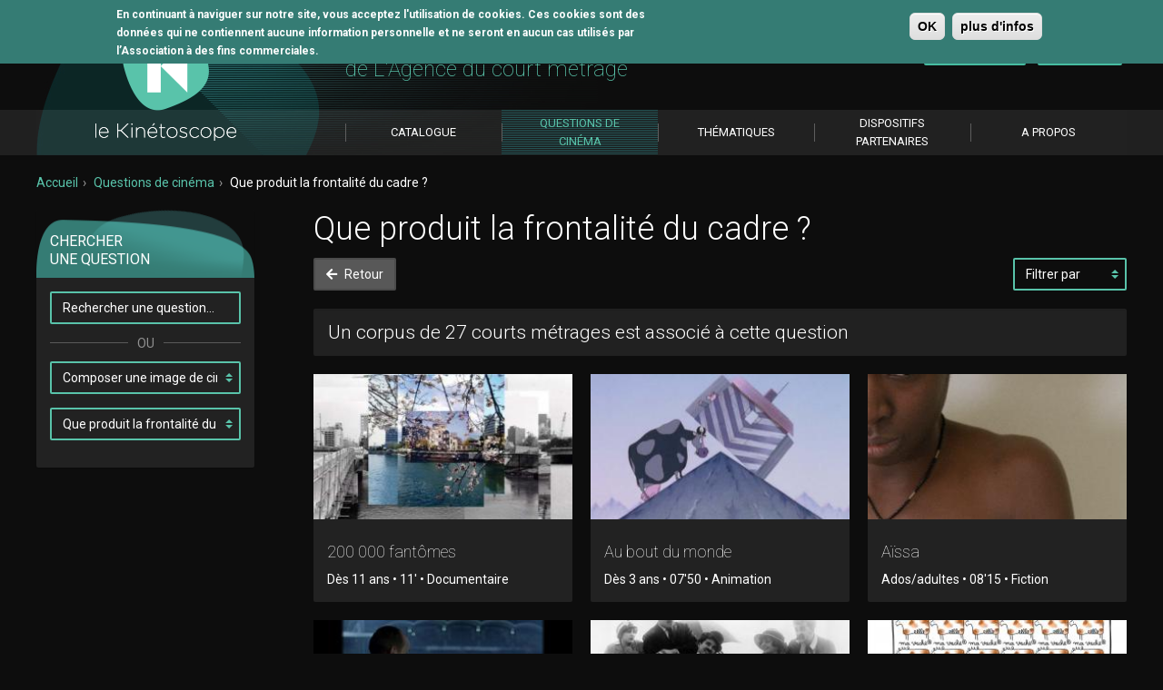

--- FILE ---
content_type: text/html; charset=utf-8
request_url: https://www.lekinetoscope.fr/questions-de-cinema/question/que-produit-la-frontalite-du-cadre-3098?cm=44
body_size: 10054
content:
<!DOCTYPE html PUBLIC "-//W3C//DTD XHTML 1.0 Strict//EN" "https://www.w3.org/TR/xhtml1/DTD/xhtml1-strict.dtd">
<html xmlns="https://www.w3.org/1999/xhtml" xml:lang="fr" lang="fr">

<head>
	<meta http-equiv="Content-Type" content="text/html; charset=utf-8" />
<link rel="shortcut icon" href="https://www.lekinetoscope.fr/sites/all/themes/custom/kinetoscope/favicon.ico" type="image/vnd.microsoft.icon" />
<meta name="generator" content="Drupal 7 (https://www.drupal.org)" />
<link rel="canonical" href="https://www.lekinetoscope.fr/questions-de-cinema/question/que-produit-la-frontalite-du-cadre-3098" />
<link rel="shortlink" href="https://www.lekinetoscope.fr/questions-de-cinema/question/que-produit-la-frontalite-du-cadre-3098" />
<meta property="og:site_name" content="Le kinétoscope" />
<meta property="og:type" content="article" />
<meta property="og:url" content="https://www.lekinetoscope.fr/questions-de-cinema/question/que-produit-la-frontalite-du-cadre-3098" />
<meta property="og:title" content="Que produit la frontalité du cadre ?" />
	<meta http-equiv="Content-Type" content="text/html;charset=UTF-8" />
  <meta name="google-site-verification" content="nYSD6gyfD8fg7A7J5rVN-gm82qkqdNii3AN2D6_paA8" />
  <title>Que produit la frontalité du cadre ? | Le kinétoscope</title>
	<link type="text/css" rel="stylesheet" href="https://www.lekinetoscope.fr/sites/default/files/css/css_xE-rWrJf-fncB6ztZfd2huxqgxu4WO-qwma6Xer30m4.css" media="all" />
<link type="text/css" rel="stylesheet" href="https://www.lekinetoscope.fr/sites/default/files/css/css_bzenEexKMrydLvw4KzTPAMUXyEFe9FHxDEvlpkGAHxc.css" media="all" />
<link type="text/css" rel="stylesheet" href="https://www.lekinetoscope.fr/sites/default/files/css/css_0Mx9j7-Z7uq2GNFRsh1EMF36Zh9SYm4pRUXKL_AiKwI.css" media="all" />
<style type="text/css" media="all">
<!--/*--><![CDATA[/*><!--*/
#sliding-popup.sliding-popup-top,#sliding-popup.sliding-popup-top .eu-cookie-withdraw-banner,.eu-cookie-withdraw-tab{background:#357c74;}#sliding-popup.sliding-popup-top.eu-cookie-withdraw-wrapper{background:transparent}#sliding-popup .popup-content #popup-text h1,#sliding-popup .popup-content #popup-text h2,#sliding-popup .popup-content #popup-text h3,#sliding-popup .popup-content #popup-text p,#sliding-popup label,#sliding-popup div,.eu-cookie-compliance-secondary-button,.eu-cookie-withdraw-tab{color:#ffffff !important;}.eu-cookie-withdraw-tab{border-color:#ffffff;}#sliding-popup.sliding-popup-top{position:fixed;}

/*]]>*/-->
</style>
<link type="text/css" rel="stylesheet" href="https://www.lekinetoscope.fr/sites/default/files/css/css_l4Yi7zKesQy9OsAGEUt703V5k9nnZ3RI0J_qzeAl3Rs.css" media="all" />
	<script type="text/javascript" src="https://www.lekinetoscope.fr/sites/all/modules/contrib/jquery_update/replace/jquery/1.10/jquery.min.js?v=1.10.2"></script>
<script type="text/javascript" src="https://www.lekinetoscope.fr/misc/jquery-extend-3.4.0.js?v=1.10.2"></script>
<script type="text/javascript" src="https://www.lekinetoscope.fr/misc/jquery-html-prefilter-3.5.0-backport.js?v=1.10.2"></script>
<script type="text/javascript" src="https://www.lekinetoscope.fr/misc/jquery.once.js?v=1.2"></script>
<script type="text/javascript" src="https://www.lekinetoscope.fr/misc/drupal.js?snm3q3"></script>
<script type="text/javascript" src="https://www.lekinetoscope.fr/sites/all/modules/contrib/eu_cookie_compliance/js/jquery.cookie-1.4.1.min.js?v=1.4.1"></script>
<script type="text/javascript" src="https://www.lekinetoscope.fr/sites/all/modules/contrib/jquery_update/replace/misc/jquery.form.min.js?v=2.69"></script>
<script type="text/javascript" src="https://www.lekinetoscope.fr/misc/form-single-submit.js?v=7.102"></script>
<script type="text/javascript" src="https://www.lekinetoscope.fr/misc/ajax.js?v=7.102"></script>
<script type="text/javascript" src="https://www.lekinetoscope.fr/sites/all/modules/contrib/jquery_update/js/jquery_update.js?v=0.0.1"></script>
<script type="text/javascript" src="https://www.lekinetoscope.fr/sites/default/files/languages/fr_hkSTRgFaKzQQ0uKARzhldLRlU31-fuaD3ClEF4WY92g.js?snm3q3"></script>
<script type="text/javascript" src="https://www.lekinetoscope.fr/sites/all/modules/contrib/google_analytics/googleanalytics.js?snm3q3"></script>
<script type="text/javascript">
<!--//--><![CDATA[//><!--
(function(i,s,o,g,r,a,m){i["GoogleAnalyticsObject"]=r;i[r]=i[r]||function(){(i[r].q=i[r].q||[]).push(arguments)},i[r].l=1*new Date();a=s.createElement(o),m=s.getElementsByTagName(o)[0];a.async=1;a.src=g;m.parentNode.insertBefore(a,m)})(window,document,"script","https://www.google-analytics.com/analytics.js","ga");ga("create", "UA-47700067-1", {"cookieDomain":"auto"});ga("send", "pageview");
//--><!]]>
</script>
<script type="text/javascript" src="https://www.lekinetoscope.fr/misc/progress.js?v=7.102"></script>
<script type="text/javascript" src="https://www.lekinetoscope.fr/sites/all/modules/custom/kinetoscope_user/js/kinetoscope_user.js?snm3q3"></script>
<script type="text/javascript" src="https://www.lekinetoscope.fr/sites/all/modules/custom/kinetoscope_question/js/kinetoscope_question.js?snm3q3"></script>
<script type="text/javascript" src="https://www.lekinetoscope.fr/sites/all/themes/custom/gaya/assets/js/gaya.js?snm3q3"></script>
<script type="text/javascript" src="https://www.lekinetoscope.fr/sites/all/themes/custom/gaya/assets/js/equalHeight.js?snm3q3"></script>
<script type="text/javascript" src="https://www.lekinetoscope.fr/sites/all/themes/custom/gaya/assets/js/vendor/noty/packaged/jquery.noty.packaged.min.js?snm3q3"></script>
<script type="text/javascript" src="https://www.lekinetoscope.fr/sites/all/themes/custom/kinetoscope/assets-misc/js/app.js?snm3q3"></script>
<script type="text/javascript" src="https://www.lekinetoscope.fr/sites/all/modules/custom/kinetoscope_ajax/kinetoscope_ajax.js?snm3q3"></script>
<script type="text/javascript">
<!--//--><![CDATA[//><!--
jQuery.extend(Drupal.settings, {"basePath":"\/","pathPrefix":"","setHasJsCookie":0,"ajaxPageState":{"theme":"kinetoscope","theme_token":"wLIpLrkkYVFj4nJOJGmO1BDhkdVXn9rK0J3p2gWh1VA","jquery_version":"1.10","js":{"0":1,"sites\/all\/modules\/contrib\/eu_cookie_compliance\/js\/eu_cookie_compliance.js":1,"sites\/all\/themes\/custom\/kinetoscope\/assets\/js\/vendor.min.js":1,"sites\/all\/themes\/custom\/kinetoscope\/assets\/js\/theme.min.js":1,"sites\/all\/modules\/contrib\/jquery_update\/replace\/jquery\/1.10\/jquery.min.js":1,"misc\/jquery-extend-3.4.0.js":1,"misc\/jquery-html-prefilter-3.5.0-backport.js":1,"misc\/jquery.once.js":1,"misc\/drupal.js":1,"sites\/all\/modules\/contrib\/eu_cookie_compliance\/js\/jquery.cookie-1.4.1.min.js":1,"sites\/all\/modules\/contrib\/jquery_update\/replace\/misc\/jquery.form.min.js":1,"misc\/form-single-submit.js":1,"misc\/ajax.js":1,"sites\/all\/modules\/contrib\/jquery_update\/js\/jquery_update.js":1,"public:\/\/languages\/fr_hkSTRgFaKzQQ0uKARzhldLRlU31-fuaD3ClEF4WY92g.js":1,"sites\/all\/modules\/contrib\/google_analytics\/googleanalytics.js":1,"1":1,"misc\/progress.js":1,"sites\/all\/modules\/custom\/kinetoscope_user\/js\/kinetoscope_user.js":1,"sites\/all\/modules\/custom\/kinetoscope_question\/js\/kinetoscope_question.js":1,"sites\/all\/themes\/custom\/gaya\/assets\/js\/gaya.js":1,"sites\/all\/themes\/custom\/gaya\/assets\/js\/equalHeight.js":1,"sites\/all\/themes\/custom\/gaya\/assets\/js\/vendor\/noty\/packaged\/jquery.noty.packaged.min.js":1,"sites\/all\/themes\/custom\/kinetoscope\/assets-misc\/js\/app.js":1,"sites\/all\/modules\/custom\/kinetoscope_ajax\/kinetoscope_ajax.js":1},"css":{"modules\/system\/system.base.css":1,"modules\/system\/system.menus.css":1,"modules\/system\/system.messages.css":1,"modules\/system\/system.theme.css":1,"sites\/all\/modules\/contrib\/date\/date_api\/date.css":1,"sites\/all\/modules\/contrib\/date\/date_popup\/themes\/datepicker.1.7.css":1,"modules\/field\/theme\/field.css":1,"modules\/node\/node.css":1,"modules\/search\/search.css":1,"modules\/user\/user.css":1,"sites\/all\/modules\/contrib\/views\/css\/views.css":1,"sites\/all\/modules\/contrib\/ckeditor\/css\/ckeditor.css":1,"sites\/all\/modules\/contrib\/ctools\/css\/ctools.css":1,"sites\/all\/modules\/contrib\/panels\/css\/panels.css":1,"sites\/all\/modules\/contrib\/hierarchical_select\/hierarchical_select.css":1,"sites\/all\/modules\/contrib\/eu_cookie_compliance\/css\/eu_cookie_compliance.css":1,"0":1,"sites\/all\/themes\/custom\/gaya\/assets\/css\/gaya.drupal.css":1,"sites\/all\/themes\/custom\/kinetoscope\/assets\/css\/theme.min.css":1,"sites\/all\/themes\/custom\/kinetoscope\/assets\/css\/vendor.min.css":1,"sites\/all\/themes\/custom\/kinetoscope\/assets-misc\/css\/custom.css":1,"sites\/all\/themes\/custom\/kinetoscope\/assets-misc\/css\/misc.css":1}},"eu_cookie_compliance":{"popup_enabled":1,"popup_agreed_enabled":0,"popup_hide_agreed":0,"popup_clicking_confirmation":1,"popup_scrolling_confirmation":0,"popup_html_info":"\u003Cdiv\u003E\n  \u003Cdiv class =\u0022popup-content info\u0022\u003E\n    \u003Cdiv id=\u0022popup-text\u0022\u003E\n      \u003Cp\u003EEn continuant \u00e0 naviguer sur notre site, vous acceptez l\u0027utilisation de cookies. Ces cookies sont des donn\u00e9es qui ne contiennent aucune information personnelle et ne seront en aucun cas utilis\u00e9s par l\u2019Association \u00e0 des fins commerciales.\u003C\/p\u003E\n    \u003C\/div\u003E\n    \u003Cdiv id=\u0022popup-buttons\u0022\u003E\n      \u003Cbutton type=\u0022button\u0022 class=\u0022agree-button eu-cookie-compliance-default-button\u0022\u003EOK\u003C\/button\u003E\n              \u003Cbutton type=\u0022button\u0022 class=\u0022find-more-button eu-cookie-compliance-more-button agree-button eu-cookie-compliance-default-button\u0022\u003Eplus d\u0027infos\u003C\/button\u003E\n                \u003C\/div\u003E\n  \u003C\/div\u003E\n\u003C\/div\u003E","use_mobile_message":false,"mobile_popup_html_info":"\u003Cdiv\u003E\n  \u003Cdiv class =\u0022popup-content info\u0022\u003E\n    \u003Cdiv id=\u0022popup-text\u0022\u003E\n      \u003Ch2\u003EWe use cookies on this site to enhance your user experience\u003C\/h2\u003E\n\u003Cp\u003EBy tapping the Accept button, you agree to us doing so.\u003C\/p\u003E\n    \u003C\/div\u003E\n    \u003Cdiv id=\u0022popup-buttons\u0022\u003E\n      \u003Cbutton type=\u0022button\u0022 class=\u0022agree-button eu-cookie-compliance-default-button\u0022\u003EOK\u003C\/button\u003E\n              \u003Cbutton type=\u0022button\u0022 class=\u0022find-more-button eu-cookie-compliance-more-button agree-button eu-cookie-compliance-default-button\u0022\u003Eplus d\u0027infos\u003C\/button\u003E\n                \u003C\/div\u003E\n  \u003C\/div\u003E\n\u003C\/div\u003E\n","mobile_breakpoint":768,"popup_html_agreed":"\u003Cdiv\u003E\n  \u003Cdiv class=\u0022popup-content agreed\u0022\u003E\n    \u003Cdiv id=\u0022popup-text\u0022\u003E\n      \u003Cp\u003EMerci\u003C\/p\u003E\n    \u003C\/div\u003E\n    \u003Cdiv id=\u0022popup-buttons\u0022\u003E\n      \u003Cbutton type=\u0022button\u0022 class=\u0022hide-popup-button eu-cookie-compliance-hide-button\u0022\u003EMasquer\u003C\/button\u003E\n              \u003Cbutton type=\u0022button\u0022 class=\u0022find-more-button eu-cookie-compliance-more-button-thank-you\u0022 \u003EPlus d\u0027infos\u003C\/button\u003E\n          \u003C\/div\u003E\n  \u003C\/div\u003E\n\u003C\/div\u003E","popup_use_bare_css":false,"popup_height":"auto","popup_width":"100%","popup_delay":1000,"popup_link":"\/mentions-l%C3%A9gales","popup_link_new_window":1,"popup_position":1,"fixed_top_position":true,"popup_language":"fr","store_consent":false,"better_support_for_screen_readers":0,"reload_page":0,"domain":"http:\/\/lekinetoscope.test.gaya.fr\/","domain_all_sites":null,"popup_eu_only_js":0,"cookie_lifetime":"100","cookie_session":false,"disagree_do_not_show_popup":0,"method":"default","whitelisted_cookies":"","withdraw_markup":"\u003Cbutton type=\u0022button\u0022 class=\u0022eu-cookie-withdraw-tab\u0022\u003EPrivacy settings\u003C\/button\u003E\n\u003Cdiv class=\u0022eu-cookie-withdraw-banner\u0022\u003E\n  \u003Cdiv class=\u0022popup-content info\u0022\u003E\n    \u003Cdiv id=\u0022popup-text\u0022\u003E\n      \u003Ch2\u003EWe use cookies on this site to enhance your user experience\u003C\/h2\u003E\n\u003Cp\u003EYou have given your consent for us to set cookies.\u003C\/p\u003E\n    \u003C\/div\u003E\n    \u003Cdiv id=\u0022popup-buttons\u0022\u003E\n      \u003Cbutton type=\u0022button\u0022 class=\u0022eu-cookie-withdraw-button\u0022\u003EWithdraw consent\u003C\/button\u003E\n    \u003C\/div\u003E\n  \u003C\/div\u003E\n\u003C\/div\u003E\n","withdraw_enabled":false,"withdraw_button_on_info_popup":0,"cookie_categories":[],"enable_save_preferences_button":1,"fix_first_cookie_category":1,"select_all_categories_by_default":0},"googleanalytics":{"trackOutbound":1,"trackMailto":1,"trackDownload":1,"trackDownloadExtensions":"7z|aac|arc|arj|asf|asx|avi|bin|csv|doc(x|m)?|dot(x|m)?|exe|flv|gif|gz|gzip|hqx|jar|jpe?g|js|mp(2|3|4|e?g)|mov(ie)?|msi|msp|pdf|phps|png|ppt(x|m)?|pot(x|m)?|pps(x|m)?|ppam|sld(x|m)?|thmx|qtm?|ra(m|r)?|sea|sit|tar|tgz|torrent|txt|wav|wma|wmv|wpd|xls(x|m|b)?|xlt(x|m)|xlam|xml|z|zip"},"ajax":{"edit-submit":{"callback":"kinetoscope_user_block_ajax_login_callback","wrapper":"kinetoscope-user-block-ajax-login","method":"replaceWith","effect":"fade","progress":{"type":"throbber","message":"Identification en cours"},"event":"mousedown","keypress":true,"prevent":"click","url":"\/system\/ajax","submit":{"_triggering_element_name":"op","_triggering_element_value":"Se connecter"}},"edit-submit--2":{"callback":"kinetoscope_user_block_ajax_forgot_callback","wrapper":"kinetoscope-user-block-ajax-forgot","method":"replaceWith","effect":"fade","progress":{"type":"throbber","message":"Traitement en cours"},"event":"mousedown","keypress":true,"prevent":"click","url":"\/system\/ajax","submit":{"_triggering_element_name":"op","_triggering_element_value":"Envoyer"}}},"urlIsAjaxTrusted":{"\/system\/ajax":true}});
//--><!]]>
</script>
    <script src="https://code.jquery.com/ui/1.10.3/jquery-ui.js"></script>
    <link rel="apple-touch-icon-precomposed" sizes="114x114" href="/sites/all/themes/custom/kinetoscope/assets/images/apple-touch-icon-114x114.png">
	<link rel="apple-touch-icon-precomposed" sizes="72x72" href="/sites/all/themes/custom/kinetoscope/assets/images/apple-touch-icon-72x72.png">
	<link rel="apple-touch-icon-precomposed" href="/sites/all/themes/custom/kinetoscope/assets/images/apple-touch-icon-57x57.png">
	<link rel="apple-touch-icon" href="/sites/all/themes/custom/kinetoscope/assets/images/apple-touch-icon-57x57.png">
	<link rel="icon" type="image/png" href="/sites/all/themes/custom/kinetoscope/assets/images/speed-dial-icon-384x240.png">
	<link rel="shortcut icon" type="image/x-icon" href="/sites/all/themes/custom/kinetoscope/assets/images/favicon.ico" />
    <link rel="stylesheet" href="https://use.fontawesome.com/releases/v5.8.1/css/all.css" integrity="sha384-50oBUHEmvpQ+1lW4y57PTFmhCaXp0ML5d60M1M7uH2+nqUivzIebhndOJK28anvf" crossorigin="anonymous">
</head>
<body class="html not-front not-logged-in no-sidebars page-questions-de-cinema page-questions-de-cinema-question page-questions-de-cinema-question-que-produit-la-frontalite-du-cadre-3098"  >

<header class="navbar navbar-default">
    <div class="container">
        <div class="navbar-header">
            <a href="/" class="navbar-brand">
                <img src="/sites/all/themes/custom/kinetoscope/assets/images/logo-kinetoscope.png" alt="Le Kinétoscope">
            </a>
            <div class="navbar-baseline">
              L'outil pédagogique <br /><span>de L'Agence du court métrage</span>            </div>
            <div class="navbar-account">
                <ul class="list-inline">
                  <li>
    <a href="https://www.lekinetoscope.fr/commandes" data-toggle="tooltip" class="btn btn-icon" title="Mon panier">
        <i class="fas fa-lg fa-shopping-basket"></i>
        <span class="badge">0</span>
    </a>
</li>
<li><a href="#modal-login" data-toggle="modal" class="btn btn-outline btn-primary">Se connecter</a></li>
<li><a href="/abonnement/kinetoscope" class="btn btn-primary">S’abonner</a></li>



                </ul>
            </div>
        </div><!-- .header -->
      <div class="nav-main">
	<ul class="nav navbar-nav"><!-- MENU NIVEAU 1 -->
		                                                                                            		  <li class="last-item ">
                <a href="/tous-les-courts-metrages"><span>Catalogue</span></a>

              

      </li>
		                                                  <!--          -->                                                    		  <li class="active">
                <a href="/questions-de-cinema"><span>Questions de cinéma</span></a>

              

      </li>
		                              		  <li>
                <a href="/thematiques"><span>Thématiques</span></a>

              

      </li>
		                              		  <li>
                <a href="/dispositifs"><span>Dispositifs Partenaires</span></a>

              

      </li>
		                              		  <li>
                <a href="http://www.lekinetoscope.fr/propos"><span>A propos</span></a>

              

      </li>
		      

      </li>
		      

      </li>
			</ul><!-- END MENU NIVEAU 1 -->
</div><!-- nav-main -->
    </div>
</header>
<main id="main" class="main">
    <div class="container">
              <ul class="breadcrumb"><li><a href="/">Accueil</a></li><li><a href="/questions-de-cinema">Questions de cinéma</a></li><li>Que produit la frontalité du cadre ?</li></ul>                    <div class="row">
                                  <div class="col-xs-3">
                  <div class="sidebar">
                        
<div class="panel panel-default">
    <div class="panel-heading">Chercher<br> une question</div>
    <div class="panel-body">
        <form action="/questions-de-cinema/question/que-produit-la-frontalite-du-cadre-3098" method="post" class="search_question">
            <div class="form-group">
                <input id="s" type="text" placeholder="Saisissez une question" class="form-control" name="keys">
            </div>
            <div data-content="OU" class="form-divider"></div>
            <div class="form-group">
                <select name="categorie" id="goto-categorie" class="form-control">
                    <option value="_none">Sélectionner une catégorie</option>
                                                            <option  value="/questions-de-cinema/categorie/approcher-le-reel-23">Approcher le réel</option>
                                                            <option  value="/questions-de-cinema/categorie/cinema-et-memoire-91">Cinéma et mémoire</option>
                                                            <option selected=selected value="/questions-de-cinema/categorie/composer-une-image-de-cinema-88">Composer une image de cinéma</option>
                                                            <option  value="/questions-de-cinema/categorie/ecrire-un-recit-85">Ecrire un récit</option>
                                                            <option  value="/questions-de-cinema/categorie/explorer-lespace-86">Explorer l’espace</option>
                                                            <option  value="/questions-de-cinema/categorie/jouer-avec-le-spectateur-18">Jouer avec le spectateur</option>
                                                            <option  value="/questions-de-cinema/categorie/la-musique-au-cinema-90">La musique au cinéma</option>
                                                            <option  value="/questions-de-cinema/categorie/la-parole-au-cinema-83">La parole au cinéma</option>
                                                            <option  value="/questions-de-cinema/categorie/le-cinema-comme-spectacle-89">Le cinéma comme spectacle</option>
                                                            <option  value="/questions-de-cinema/categorie/le-cinema-comme-technique-denregistrement-81">Le cinéma comme technique d’enregistrement</option>
                                                            <option  value="/questions-de-cinema/categorie/le-cinema-un-art-sous-influence-93">Le cinéma, un art sous influence</option>
                                                            <option  value="/questions-de-cinema/categorie/le-corps-au-cinema-80">Le corps au cinéma</option>
                                                            <option  value="/questions-de-cinema/categorie/le-jeu-dacteur-20">Le jeu d'acteur</option>
                                                            <option  value="/questions-de-cinema/categorie/le-personnage-14">Le personnage</option>
                                                            <option  value="/questions-de-cinema/categorie/le-point-de-vue-3020">Le point de vue</option>
                                                            <option  value="/questions-de-cinema/categorie/linvisible-au-cinema-84">L’invisible au cinéma</option>
                                                            <option  value="/questions-de-cinema/categorie/orchestrer-le-temps-par-le-montage-87">Orchestrer le temps par le montage</option>
                                                            <option  value="/questions-de-cinema/categorie/partager-des-emotions-31">Partager des émotions</option>
                                                            <option  value="/questions-de-cinema/categorie/rendre-visible-30">Rendre visible</option>
                                                            <option  value="/questions-de-cinema/categorie/travailler-le-son-82">Travailler le son</option>
                                                            <option  value="/questions-de-cinema/categorie/troubler-le-reel-15">Troubler le réel</option>
                                  </select>
            </div>
                        <div class="form-group">
                  <select name="question" id="goto-categorie-question"  class="form-control">
                      <option value="_none">Sélectionner une question</option>
                                                                                                                                            <option  value="/questions-de-cinema/question/comment-choregraphier-les-mouvements-des-personnages-3039">Comment chorégraphier les mouvements des personnages ?</option>
                                                                                                                                                                  <option  value="/questions-de-cinema/question/comment-construire-un-film-autour-de-motifs-visuels-3097">Comment construire un film autour de motifs visuels ?</option>
                                                                                                                                                                  <option  value="/questions-de-cinema/question/comment-faire-cohabiter-les-corps-dans-le-cadre-3035">Comment faire cohabiter les corps dans le cadre ?</option>
                                                                                                                                                                  <option  value="/questions-de-cinema/question/comment-jouer-de-la-profondeur-de-champ-3072">Comment jouer de la profondeur de champ ?</option>
                                                                                                                                                                  <option  value="/questions-de-cinema/question/comment-jouer-du-decadrage-3090">Comment jouer du décadrage ?</option>
                                                                                                                                                                  <option  value="/questions-de-cinema/question/comment-la-texture-des-images-animation-ou-prises-de-vues-reelles-modifie-t-elle-le-rapport-au-reel-3077">Comment la texture des images (animation ou prises de vues réelles)  modifie-t-elle le rapport au réel ?</option>
                                                                                                                                                                  <option  value="/questions-de-cinema/question/comment-le-film-questionne-t-il-la-peinture-3115">Comment le film questionne-t-il la peinture ?</option>
                                                                                                                                                                  <option  value="/questions-de-cinema/question/comment-le-film-se-structure-t-il-autour-du-hors-champ-3046">Comment le film se structure-t-il autour du hors-champ ?</option>
                                                                                                                                                                  <option  value="/questions-de-cinema/question/comment-travailler-des-materiaux-mixtes-3143">Comment travailler des matériaux mixtes ?</option>
                                                                                                                                                                  <option  value="/questions-de-cinema/question/composer-une-image-de-cinema-la-selection-du-kinetoscope-3170">Composer une image de cinéma : la sélection du Kinétoscope</option>
                                                                                                                                                                  <option  value="/questions-de-cinema/question/de-quoi-rendent-compte-les-mouvements-du-cadre-3068">De quoi rendent compte les mouvements du cadre ?</option>
                                                                                                  <option  value="/questions-de-cinema/question/de-quoi-rendent-compte-les-mouvements-du-cadre-3068">De quoi rendent compte les mouvements du cadre ?</option>
                                                                                                                                                                  <option  value="/questions-de-cinema/question/ou-placer-le-personnage-dans-le-cadre-3033">Où placer le personnage dans le cadre ?</option>
                                                                                                                                                                  <option  value="/questions-de-cinema/question/que-montrer-du-corps-du-personnage-3038">Que montrer du corps du personnage ?</option>
                                                                                                                                                                  <option  value="/questions-de-cinema/question/que-produisent-les-changements-dechelle-de-plan-3073">Que produisent les changements d’échelle de plan ?</option>
                                                                                                                                                                  <option  value="/questions-de-cinema/question/que-produisent-les-entrees-et-sorties-de-champ-3069">Que produisent les entrées et sorties de champ ?</option>
                                                                                                                                                                  <option  value="/questions-de-cinema/question/que-produisent-les-mouvements-dans-le-cadre-3067">Que produisent les mouvements dans le cadre ?</option>
                                                                                                                                                                  <option selected=selected value="/questions-de-cinema/question/que-produit-la-frontalite-du-cadre-3098">Que produit la frontalité du cadre ?</option>
                                                                                                                                                                  <option  value="/questions-de-cinema/question/que-produit-le-contraste-entre-cadre-vide-et-plein-3095">Que produit le contraste entre cadre vide et plein?</option>
                                                                                                                                                                  <option  value="/questions-de-cinema/question/que-produit-le-contraste-entre-fixite-et-mouvement-3087">Que produit le contraste entre fixité et mouvement ?</option>
                                                                                                                                                                  <option  value="/questions-de-cinema/question/que-produit-lusage-des-horizontales-et-verticales-dans-la-composition-du-cadre-3094">Que produit l’usage des horizontales et verticales dans la composition du cadre ?</option>
                                                                                                                                                                  <option  value="/questions-de-cinema/question/que-produit-lusage-du-cadre-dans-le-cadre-3093">Que produit l’usage du cadre dans le cadre ?</option>
                                                                                                                                                                  <option  value="/questions-de-cinema/question/que-produit-lusage-du-gros-plan-3092">Que produit l’usage du gros plan ?</option>
                                                                                                                                                                  <option  value="/questions-de-cinema/question/que-produit-lusage-du-plan-fixe-3089">Que produit l’usage du plan fixe ?</option>
                                                                                                                                                                  <option  value="/questions-de-cinema/question/que-produit-lusage-du-plan-large-3091">Que produit l’usage du plan large ?</option>
                                                                                                                                                                  <option  value="/questions-de-cinema/question/que-produit-lusage-du-plan-sequence-3070">Que produit l’usage du plan-séquence ?</option>
                                                                                                                                                                  <option  value="/questions-de-cinema/question/que-produit-un-travail-dabstraction-de-limage-sur-la-perception-du-reel-3079">Que produit un travail d’abstraction de l’image sur la perception du réel ?</option>
                                                                                                                                                                  <option  value="/questions-de-cinema/question/quel-usage-le-film-fait-il-de-la-couleur-3096">Quel usage le film fait-il de la couleur ?</option>
                                                                                                                                                                  <option  value="/questions-de-cinema/question/quel-usage-le-film-fait-il-du-noir-et-blanc-3141">Quel usage le film fait-il du noir et blanc ?</option>
                                                            </select>
              </div>
                  </form>
    </div><!-- sidebar-content -->
</div><!-- box -->
                  </div>
              </div>
                                  <div class="col-xs-9">
                              <div class="content">
                    <div class="post">
                                                                          <h1>Que produit la frontalité du cadre ?</h1>
    <nav class="nav-filters">
                <a href="/questions-de-cinema/categorie/composer-une-image-de-cinema-88" class="btn btn-default"><i class="fas fa-arrow-left"></i> Retour</a>
              <form class="form_autosubmit">
            <label for="ff_01" class="control-label sr-only">Filtrer par</label>
            <select id="ff_01" class="form-control select-auto" name="sort_by">
                <option value="">Filtrer par</option>
                                  <option value="/questions-de-cinema/question/que-produit-la-frontalite-du-cadre-3098?sort_by=created" >Nouveautés</option>
                                <option value="/questions-de-cinema/question/que-produit-la-frontalite-du-cadre-3098?sort_by=title" >Alphabétique</option>
                                <option value="/questions-de-cinema/question/que-produit-la-frontalite-du-cadre-3098?sort_by=genre" >Genre</option>
                                <option value="/questions-de-cinema/question/que-produit-la-frontalite-du-cadre-3098?sort_by=public" >Public</option>
                                <option value="/questions-de-cinema/question/que-produit-la-frontalite-du-cadre-3098?sort_by=duree" >Durée</option>
                          </select>
        </form>
    </nav>
    <div class="ajax-wrapper-corpus" style="display:none;">
      
    </div>

    <div class="well well-flex">
    <span class="well-lead">Un corpus de 27 courts métrages est associé à cette question</span>
          </div>

    <div class="row cm-ajax">
                <div class="col-xs-4 item-ajax">
              <div data-mh="auto" class="thumbnail">
                                    <div class="thumbnail-image">
                      <img typeof="foaf:Image" src="https://www.lekinetoscope.fr/sites/default/files/styles/thumbnail/public/200_phantomes.jpg?itok=-ELucDwB" width="280" height="157" alt="" title="" />                    </div>
                                  <div class="caption">
                      <p class="title">
                      <h2 class="thumbnail-heading"><a href="/questions-de-cinema/question/que-produit-la-frontalite-du-cadre-3098?cm=10">200 000 fantômes</a></h2>
                                          <div class="thumbnail-metas">
  Dès 11 ans • 11' • Documentaire</div>
                  </div>
              </div>
          </div>
                <div class="col-xs-4 item-ajax">
              <div data-mh="auto" class="thumbnail">
                                    <div class="thumbnail-image">
                      <img typeof="foaf:Image" src="https://www.lekinetoscope.fr/sites/default/files/styles/thumbnail/public/au_bout_du_monde.jpg?itok=NuDYJczz" width="280" height="157" alt="" title="" />                    </div>
                                  <div class="caption">
                      <p class="title">
                      <h2 class="thumbnail-heading"><a href="/questions-de-cinema/question/que-produit-la-frontalite-du-cadre-3098?cm=42">Au bout du monde</a></h2>
                                          <div class="thumbnail-metas">
  Dès 3 ans • 07'50 • Animation</div>
                  </div>
              </div>
          </div>
                <div class="col-xs-4 item-ajax">
              <div data-mh="auto" class="thumbnail">
                                    <div class="thumbnail-image">
                      <img typeof="foaf:Image" src="https://www.lekinetoscope.fr/sites/default/files/styles/thumbnail/public/aissa.jpg?itok=C54erxHi" width="280" height="157" alt="" title="" />                    </div>
                                  <div class="caption">
                      <p class="title">
                      <h2 class="thumbnail-heading"><a href="/questions-de-cinema/question/que-produit-la-frontalite-du-cadre-3098?cm=974">Aïssa</a></h2>
                                          <div class="thumbnail-metas">
  Ados/adultes • 08'15 • Fiction</div>
                  </div>
              </div>
          </div>
                <div class="col-xs-4 item-ajax">
              <div data-mh="auto" class="thumbnail">
                                    <div class="thumbnail-image">
                      <img typeof="foaf:Image" src="https://www.lekinetoscope.fr/sites/default/files/styles/thumbnail/public/bad-gones_demoustier_v2.jpg?itok=G1LuBAh5" width="280" height="157" alt="" title="" />                    </div>
                                  <div class="caption">
                      <p class="title">
                      <h2 class="thumbnail-heading"><a href="/questions-de-cinema/question/que-produit-la-frontalite-du-cadre-3098?cm=2937">Bad Gones</a></h2>
                                          <div class="thumbnail-metas">
  Dès 9 ans • 13' • Fiction</div>
                  </div>
              </div>
          </div>
                <div class="col-xs-4 item-ajax">
              <div data-mh="auto" class="thumbnail">
                                    <div class="thumbnail-image">
                      <img typeof="foaf:Image" src="https://www.lekinetoscope.fr/sites/default/files/styles/thumbnail/public/charlotalaplage_0.jpg?itok=scwU91ch" width="280" height="157" alt="" title="" />                    </div>
                                  <div class="caption">
                      <p class="title">
                      <h2 class="thumbnail-heading"><a href="/questions-de-cinema/question/que-produit-la-frontalite-du-cadre-3098?cm=1507">Charlot à la plage</a></h2>
                                          <div class="thumbnail-metas">
  Dès 3 ans • 13'30 • Fiction</div>
                  </div>
              </div>
          </div>
                <div class="col-xs-4 item-ajax">
              <div data-mh="auto" class="thumbnail">
                                    <div class="thumbnail-image">
                      <img typeof="foaf:Image" src="https://www.lekinetoscope.fr/sites/default/files/styles/thumbnail/public/copier_cloner_rigaud_v1.jpg?itok=bR0cDzs6" width="280" height="157" alt="" title="" />                    </div>
                                  <div class="caption">
                      <p class="title">
                      <h2 class="thumbnail-heading"><a href="/questions-de-cinema/question/que-produit-la-frontalite-du-cadre-3098?cm=4328">Copier-Cloner</a></h2>
                                          <div class="thumbnail-metas">
  Dès 9 ans • 03'11 • Animation</div>
                  </div>
              </div>
          </div>
                <div class="col-xs-4 item-ajax">
              <div data-mh="auto" class="thumbnail">
                                    <div class="thumbnail-image">
                      <img typeof="foaf:Image" src="https://www.lekinetoscope.fr/sites/default/files/styles/thumbnail/public/emilie_muller.jpg?itok=2utTVDsL" width="280" height="157" alt="" title="" />                    </div>
                                  <div class="caption">
                      <p class="title">
                      <h2 class="thumbnail-heading"><a href="/questions-de-cinema/question/que-produit-la-frontalite-du-cadre-3098?cm=49">Emilie Muller</a></h2>
                                          <div class="thumbnail-metas">
  Dès 9 ans • 20'30 • Fiction</div>
                  </div>
              </div>
          </div>
                <div class="col-xs-4 item-ajax">
              <div data-mh="auto" class="thumbnail">
                                    <div class="thumbnail-image">
                      <img typeof="foaf:Image" src="https://www.lekinetoscope.fr/sites/default/files/styles/thumbnail/public/espace_photo_1.jpg.jpeg?itok=4dfjq6KD" width="280" height="157" alt="" title="" />                    </div>
                                  <div class="caption">
                      <p class="title">
                      <h2 class="thumbnail-heading"><a href="/questions-de-cinema/question/que-produit-la-frontalite-du-cadre-3098?cm=650">Espace</a></h2>
                                          <div class="thumbnail-metas">
  Dès 6 ans • 14' • Documentaire</div>
                  </div>
              </div>
          </div>
                <div class="col-xs-4 item-ajax">
              <div data-mh="auto" class="thumbnail">
                                    <div class="thumbnail-image">
                      <img typeof="foaf:Image" src="https://www.lekinetoscope.fr/sites/default/files/styles/thumbnail/public/hopptornet_van-aertryck_danielson_v3.jpg?itok=ilnmtdoV" width="280" height="157" alt="" title="" />                    </div>
                                  <div class="caption">
                      <p class="title">
                      <h2 class="thumbnail-heading"><a href="/questions-de-cinema/question/que-produit-la-frontalite-du-cadre-3098?cm=5173">Hopptornet</a></h2>
                                          <div class="thumbnail-metas">
  Dès 9 ans • 16' • Documentaire • Expérimental</div>
                  </div>
              </div>
          </div>
                <div class="col-xs-4 item-ajax">
              <div data-mh="auto" class="thumbnail">
                                    <div class="thumbnail-image">
                      <img typeof="foaf:Image" src="https://www.lekinetoscope.fr/sites/default/files/styles/thumbnail/public/illustration_compostage.jpg?itok=6jHEfnHB" width="280" height="157" alt="" title="" />                    </div>
                                  <div class="caption">
                      <p class="title">
                      <h2 class="thumbnail-heading"><a href="/questions-de-cinema/question/que-produit-la-frontalite-du-cadre-3098?cm=787">Illustration compostage</a></h2>
                                          <div class="thumbnail-metas">
  Dès 6 ans • 2'30' • Animation</div>
                  </div>
              </div>
          </div>
                <div class="col-xs-4 item-ajax">
              <div data-mh="auto" class="thumbnail">
                                    <div class="thumbnail-image">
                      <img typeof="foaf:Image" src="https://www.lekinetoscope.fr/sites/default/files/styles/thumbnail/public/acteur_l.jpg?itok=1mk6Zwrw" width="280" height="157" alt="" title="" />                    </div>
                                  <div class="caption">
                      <p class="title">
                      <h2 class="thumbnail-heading"><a href="/questions-de-cinema/question/que-produit-la-frontalite-du-cadre-3098?cm=981">L'Acteur</a></h2>
                                          <div class="thumbnail-metas">
  Dès 9 ans • 5'30' • Animation</div>
                  </div>
              </div>
          </div>
                <div class="col-xs-4 item-ajax">
              <div data-mh="auto" class="thumbnail">
                                    <div class="thumbnail-image">
                      <img typeof="foaf:Image" src="https://www.lekinetoscope.fr/sites/default/files/styles/thumbnail/public/illusionniste_3.png?itok=Brl_3Nj1" width="280" height="157" alt="" title="" />                    </div>
                                  <div class="caption">
                      <p class="title">
                      <h2 class="thumbnail-heading"><a href="/questions-de-cinema/question/que-produit-la-frontalite-du-cadre-3098?cm=654">L'Illusionniste</a></h2>
                                          <div class="thumbnail-metas">
  Dès 6 ans • 13' • Documentaire</div>
                  </div>
              </div>
          </div>
                <div class="col-xs-4 item-ajax">
              <div data-mh="auto" class="thumbnail">
                                    <div class="thumbnail-image">
                      <img typeof="foaf:Image" src="https://www.lekinetoscope.fr/sites/default/files/styles/thumbnail/public/ondee_l.jpg?itok=WPJXrOdk" width="280" height="157" alt="" title="" />                    </div>
                                  <div class="caption">
                      <p class="title">
                      <h2 class="thumbnail-heading"><a href="/questions-de-cinema/question/que-produit-la-frontalite-du-cadre-3098?cm=445">L'ondée</a></h2>
                                          <div class="thumbnail-metas">
  Dès 3 ans • 07'40 • Animation</div>
                  </div>
              </div>
          </div>
                <div class="col-xs-4 item-ajax">
              <div data-mh="auto" class="thumbnail">
                                    <div class="thumbnail-image">
                      <img typeof="foaf:Image" src="https://www.lekinetoscope.fr/sites/default/files/styles/thumbnail/public/dame_lavabo_cavalier.jpeg?itok=43j1RHmY" width="280" height="157" alt="" title="" />                    </div>
                                  <div class="caption">
                      <p class="title">
                      <h2 class="thumbnail-heading"><a href="/questions-de-cinema/question/que-produit-la-frontalite-du-cadre-3098?cm=14280">La dame-lavabo</a></h2>
                                          <div class="thumbnail-metas">
  Dès 6 ans • 11' • Documentaire</div>
                  </div>
              </div>
          </div>
                <div class="col-xs-4 item-ajax">
              <div data-mh="auto" class="thumbnail">
                                    <div class="thumbnail-image">
                      <img typeof="foaf:Image" src="https://www.lekinetoscope.fr/sites/default/files/styles/thumbnail/public/la_peur_petit_chasseur.jpg?itok=jtUK-fva" width="280" height="157" alt="" title="" />                    </div>
                                  <div class="caption">
                      <p class="title">
                      <h2 class="thumbnail-heading"><a href="/questions-de-cinema/question/que-produit-la-frontalite-du-cadre-3098?cm=71">La peur, petit chasseur</a></h2>
                                          <div class="thumbnail-metas">
  Dès 9 ans • 09' • Fiction</div>
                  </div>
              </div>
          </div>
                <div class="col-xs-4 item-ajax">
              <div data-mh="auto" class="thumbnail">
                                    <div class="thumbnail-image">
                      <img typeof="foaf:Image" src="https://www.lekinetoscope.fr/sites/default/files/styles/thumbnail/public/repasseuse_cavalier.png?itok=yTzT3EZh" width="280" height="157" alt="" title="" />                    </div>
                                  <div class="caption">
                      <p class="title">
                      <h2 class="thumbnail-heading"><a href="/questions-de-cinema/question/que-produit-la-frontalite-du-cadre-3098?cm=14281">La repasseuse</a></h2>
                                          <div class="thumbnail-metas">
  Dès 6 ans • 12' • Documentaire</div>
                  </div>
              </div>
          </div>
                <div class="col-xs-4 item-ajax">
              <div data-mh="auto" class="thumbnail">
                                    <div class="thumbnail-image">
                      <img typeof="foaf:Image" src="https://www.lekinetoscope.fr/sites/default/files/styles/thumbnail/public/le_petit_bal.jpg?itok=vB3RKOIV" width="280" height="157" alt="" title="" />                    </div>
                                  <div class="caption">
                      <p class="title">
                      <h2 class="thumbnail-heading"><a href="/questions-de-cinema/question/que-produit-la-frontalite-du-cadre-3098?cm=883">Le p'tit bal</a></h2>
                                          <div class="thumbnail-metas">
  Dès 3 ans • 04' • Fiction</div>
                  </div>
              </div>
          </div>
                <div class="col-xs-4 item-ajax">
              <div data-mh="auto" class="thumbnail">
                                    <div class="thumbnail-image">
                      <img typeof="foaf:Image" src="https://www.lekinetoscope.fr/sites/default/files/styles/thumbnail/public/meduses_gleize_v1.jpg?itok=DXgSZyio" width="280" height="157" alt="" title="" />                    </div>
                                  <div class="caption">
                      <p class="title">
                      <h2 class="thumbnail-heading"><a href="/questions-de-cinema/question/que-produit-la-frontalite-du-cadre-3098?cm=2982">Les Méduses</a></h2>
                                          <div class="thumbnail-metas">
  Ados/adultes • 17'07 • Fiction</div>
                  </div>
              </div>
          </div>
                <div class="col-xs-4 item-ajax">
              <div data-mh="auto" class="thumbnail">
                                    <div class="thumbnail-image">
                      <img typeof="foaf:Image" src="https://www.lekinetoscope.fr/sites/default/files/styles/thumbnail/public/neighborhood_kinoshita_v1.jpg?itok=rFmXz6bi" width="280" height="157" alt="" title="" />                    </div>
                                  <div class="caption">
                      <p class="title">
                      <h2 class="thumbnail-heading"><a href="/questions-de-cinema/question/que-produit-la-frontalite-du-cadre-3098?cm=5177">Neighborhood</a></h2>
                                          <div class="thumbnail-metas">
  Ados/adultes • 17' • Documentaire</div>
                  </div>
              </div>
          </div>
                <div class="col-xs-4 item-ajax">
              <div data-mh="auto" class="thumbnail">
                                    <div class="thumbnail-image">
                      <img typeof="foaf:Image" src="https://www.lekinetoscope.fr/sites/default/files/styles/thumbnail/public/no_kiarostami_v1.jpeg?itok=JXMD2iAk" width="280" height="157" alt="" title="" />                    </div>
                                  <div class="caption">
                      <p class="title">
                      <h2 class="thumbnail-heading"><a href="/questions-de-cinema/question/que-produit-la-frontalite-du-cadre-3098?cm=9855">No</a></h2>
                                          <div class="thumbnail-metas">
  Dès 9 ans • 09'58 • Documentaire</div>
                  </div>
              </div>
          </div>
                <div class="col-xs-4 item-ajax">
              <div data-mh="auto" class="thumbnail">
                                    <div class="thumbnail-image">
                      <img typeof="foaf:Image" src="https://www.lekinetoscope.fr/sites/default/files/styles/thumbnail/public/open_the_door.jpg?itok=do6LklHT" width="280" height="157" alt="" title="" />                    </div>
                                  <div class="caption">
                      <p class="title">
                      <h2 class="thumbnail-heading"><a href="/questions-de-cinema/question/que-produit-la-frontalite-du-cadre-3098?cm=94">Open the door please</a></h2>
                                          <div class="thumbnail-metas">
  Dès 6 ans • 12' • Fiction</div>
                  </div>
              </div>
          </div>
                <div class="col-xs-4 item-ajax">
              <div data-mh="auto" class="thumbnail">
                                    <div class="thumbnail-image">
                      <img typeof="foaf:Image" src="https://www.lekinetoscope.fr/sites/default/files/styles/thumbnail/public/pantheondiscount1.jpeg?itok=3SNDUyAV" width="280" height="157" alt="" title="" />                    </div>
                                  <div class="caption">
                      <p class="title">
                      <h2 class="thumbnail-heading"><a href="/questions-de-cinema/question/que-produit-la-frontalite-du-cadre-3098?cm=2941">Panthéon Discount</a></h2>
                                          <div class="thumbnail-metas">
  Dès 11 ans • 14'44 • Fiction</div>
                  </div>
              </div>
          </div>
                <div class="col-xs-4 item-ajax">
              <div data-mh="auto" class="thumbnail">
                                    <div class="thumbnail-image">
                      <img typeof="foaf:Image" src="https://www.lekinetoscope.fr/sites/default/files/styles/thumbnail/public/pavane_gay_v1.jpeg?itok=OpzsSqo4" width="280" height="157" alt="" title="" />                    </div>
                                  <div class="caption">
                      <p class="title">
                      <h2 class="thumbnail-heading"><a href="/questions-de-cinema/question/que-produit-la-frontalite-du-cadre-3098?cm=12791">Pavane</a></h2>
                                          <div class="thumbnail-metas">
  Ados/adultes • 25' • Fiction</div>
                  </div>
              </div>
          </div>
                <div class="col-xs-4 item-ajax">
              <div data-mh="auto" class="thumbnail">
                                    <div class="thumbnail-image">
                      <img typeof="foaf:Image" src="https://www.lekinetoscope.fr/sites/default/files/styles/thumbnail/public/romance-4-800x480.jpg?itok=hfQ1EoGz" width="280" height="157" alt="" title="" />                    </div>
                                  <div class="caption">
                      <p class="title">
                      <h2 class="thumbnail-heading"><a href="/questions-de-cinema/question/que-produit-la-frontalite-du-cadre-3098?cm=5561">Romance, Abscisse et Ordonnée</a></h2>
                                          <div class="thumbnail-metas">
  Ados/adultes • 26' • Fiction</div>
                  </div>
              </div>
          </div>
                <div class="col-xs-4 item-ajax">
              <div data-mh="auto" class="thumbnail">
                                    <div class="thumbnail-image">
                      <img typeof="foaf:Image" src="https://www.lekinetoscope.fr/sites/default/files/styles/thumbnail/public/replique.png?itok=mjlXbhQF" width="280" height="157" alt="" title="" />                    </div>
                                  <div class="caption">
                      <p class="title">
                      <h2 class="thumbnail-heading"><a href="/questions-de-cinema/question/que-produit-la-frontalite-du-cadre-3098?cm=1222">Réplique</a></h2>
                                          <div class="thumbnail-metas">
  Ados/adultes • 19' • Fiction</div>
                  </div>
              </div>
          </div>
                <div class="col-xs-4 item-ajax">
              <div data-mh="auto" class="thumbnail">
                                    <div class="thumbnail-image">
                      <img typeof="foaf:Image" src="https://www.lekinetoscope.fr/sites/default/files/styles/thumbnail/public/tamou_edery_prezman_v1sd.jpeg?itok=kpGi5lO-" width="280" height="157" alt="" title="" />                    </div>
                                  <div class="caption">
                      <p class="title">
                      <h2 class="thumbnail-heading"><a href="/questions-de-cinema/question/que-produit-la-frontalite-du-cadre-3098?cm=11332">Tamou</a></h2>
                                          <div class="thumbnail-metas">10' • Animation</div>
                  </div>
              </div>
          </div>
                <div class="col-xs-4 item-ajax">
              <div data-mh="auto" class="thumbnail">
                                    <div class="thumbnail-image">
                      <img typeof="foaf:Image" src="https://www.lekinetoscope.fr/sites/default/files/styles/thumbnail/public/a_tes_amours_2.jpg?itok=fOGo8Hc1" width="280" height="157" alt="" title="" />                    </div>
                                  <div class="caption">
                      <p class="title">
                      <h2 class="thumbnail-heading"><a href="/questions-de-cinema/question/que-produit-la-frontalite-du-cadre-3098?cm=971">À tes amours</a></h2>
                                          <div class="thumbnail-metas">
  Ados/adultes • 6' • Fiction</div>
                  </div>
              </div>
          </div>
          </div>
                                          </div>
                </div>
                          </div>
        
                  </div>
    </div>
</main>
<div class="footer">
    <div class="container">
      <div class="footer-top">
    <ul class="nav nav-pills">
                        <li><a target="_blank" href="http://www.agencecm.com/">L'Agence du court métrage</a></li>
                          <li><a target="_blank" href="http://www.brefcinema.com/">Brefcinéma</a></li>
                          <li><a  href="/formulaire-de-contact">Contact</a></li>
                          <li><a  href="/mentions-legales">Mentions légales</a></li>
                          <li><a  href="/faq">FAQ</a></li>
                          <li><a  href="/conditions-generales-de-vente-et-dutilisation-du-kinetoscope">CGV</a></li>
            </ul>
</div>        <div class="footer-bottom">
            <div class="row">
                                  <div class="col-xs-2">
                        <ul class="nav">
                          <li><a href="/tous-les-courts-metrages">Explorer le catalogue</a></li><li><a href="/questions-de-cinema">Questions de cinéma</a></li><li><a href="/thematiques">Thématiques</a></li>                        </ul>
                    </div>
                                                  <div class="col-xs-2">
                        <ul class="nav">
                          <li><a href="/cles-en-main">Parcours guidés</a></li>                        </ul>
                    </div>
                                                  <div class="col-xs-2">
                        <ul class="nav">
                          <li><a href="/actualites">Actualités</a></li>                        </ul>
                    </div>
                                                                          <div class="col-xs-6">
                    <ul class="list-inline">
                        <li><a href="https://www.agencecm.com/"><img src="/sites/all/themes/custom/kinetoscope/assets/images/agence_cm.png" alt="Agence du Court Métrage"/></a></li>
                        <li><a href="https://www.cnc.fr/"><img src="/sites/all/themes/custom/kinetoscope/assets/images/cnc.jpg" alt="CNC - Centre National du Cinéma et de l'image animée"/></a></li>
                        <li><a href="https://www.iledefrance.fr/"><img src="/sites/all/themes/custom/kinetoscope/assets/images/idf.jpg" alt="Île de France"/></a></li>
                    </ul>
                </div>
            </div>
        </div>
    </div>
</div>
<!-- START MODAL LOGIN -->
<div id="modal-login" tabindex="-1" class="modal fade" role="dialog">
    <div class="modal-dialog" role="document">
              <form action="/" id="kinetoscope-user-block-ajax-login" method="post" class="modal-content">
          <div class="modal-header">
                <button type="button" class="close" data-dismiss="modal" aria-hidden="true" aria-label="Fermer">
                    <i class="fas fa-times"></i>
                </button>
                <h2 class="modal-title">Se connecter</h2>
            </div><div class="modal-body">          <div class="form-group"><label for="f_login" class="control-label">Saisissez votre identifiant</label><input id="account-email" class="form-control form-text" type="text" name="email" value="" size="60" maxlength="128" /></div>          <div class="form-group"><label for="f_password" class="control-label">Saisissez votre mot de passe</label><input id="account-password" class="form-control form-text" type="password" name="password" size="60" maxlength="128" /><a href="#modal-forgot-password" data-dismiss="modal" data-toggle="modal" class="help-link" role="button">Mot de passe oublié&nbsp;?</a></div></div>          <div class="modal-footer"><button type="button" data-dismiss="modal" class="btn btn-outline btn-primary">Annuler</button><input class="btn btn-primary form-submit" type="submit" id="edit-submit" name="op" value="Se connecter" /></div>          <input type="hidden" name="form_build_id" value="form-lJahs5tJKD2nv_s3x0V8zBknYr1eGACKeUPQxyJ4z5E" />
<input type="hidden" name="form_id" value="kinetoscope_user_block_ajax_login" />
        </form>
    </div>
</div>
<!-- END MODAL LOGIN -->

<!-- START MODAL FORGOT PASSWORD -->
<div id="modal-forgot-password" tabindex="-1" class="modal fade" role="dialog">
    <div class="modal-dialog" role="document">
              <form action="/" class="modal-content" id="kinetoscope-user-block-ajax-forgot" method="post">
              <div class="modal-header">
                <button type="button" class="close" data-dismiss="modal" aria-hidden="true" aria-label="Fermer">
                    <i class="fas fa-times"></i>
                </button>
                <h2 class="modal-title">Réinitialisation du mot de passe</h2>
            </div>
            <div class="modal-body">              <div class="form-group"><label for="f_email" class="control-label">Saisissez votre email</label><input id="account-email" class="form-control form-text" type="text" name="femail" value="" size="60" maxlength="128" /></div>              <div class="modal-footer"><button type="button" data-dismiss="modal" class="btn btn-outline btn-primary">Annuler</button><input class="btn btn-primary form-submit" type="submit" id="edit-submit--2" name="op" value="Envoyer" /></div>              <input type="hidden" name="form_build_id" value="form-2arW__ZJq-yCU5XFQZ_4tVgIbBen7H9a7gqTZseyPhw" />
<input type="hidden" name="form_id" value="kinetoscope_user_block_ajax_forgot" />
            </div>
        </form>
    </div>
</div>

<!-- Box Popin Sauvegarder dans un parcour -->
<div id="modal-save-course" tabindex="-1" class="modal fade" role="dialog" mode="unactive">
    <div class="modal-dialog" role="document">
        <form action="#" class="modal-content form-ajax-new-parcour">
            <div class="modal-header">
                <button type="button" class="close" data-dismiss="modal" aria-hidden="true" aria-label="Fermer">
                    <i class="fas fa-times"></i>
                </button>
                <h2 class="modal-title">Sauvegarder dans un parcours</h2>
            </div>
              <div class="modal-body">
                                    <label for="f_course" class="control-label">Merci de vous identifier pour pouvoir créer vos propres parcours de films.</label>
                            </div>
            <div class="modal-footer">
                <button type="button" data-dismiss="modal" class="btn btn-outline btn-primary">Annuler</button>
                <button type="submit" class="btn btn-primary">Enregistrer</button>
            </div>
        </form>

    </div>
</div><div class="overlay-sombre"></div>

<script type="text/javascript">
<!--//--><![CDATA[//><!--
var eu_cookie_compliance_cookie_name = "";
//--><!]]>
</script>
<script type="text/javascript" src="https://www.lekinetoscope.fr/sites/all/modules/contrib/eu_cookie_compliance/js/eu_cookie_compliance.js?snm3q3"></script>
<script type="text/javascript" src="https://www.lekinetoscope.fr/sites/all/themes/custom/kinetoscope/assets/js/vendor.min.js?snm3q3"></script>
<script type="text/javascript" src="https://www.lekinetoscope.fr/sites/all/themes/custom/kinetoscope/assets/js/theme.min.js?snm3q3"></script>
</body>
</html>


--- FILE ---
content_type: text/html; charset=utf-8
request_url: https://www.lekinetoscope.fr/questions-de-cinema/question/que-produit-la-frontalite-du-cadre-3098?cm=44
body_size: 10054
content:
<!DOCTYPE html PUBLIC "-//W3C//DTD XHTML 1.0 Strict//EN" "https://www.w3.org/TR/xhtml1/DTD/xhtml1-strict.dtd">
<html xmlns="https://www.w3.org/1999/xhtml" xml:lang="fr" lang="fr">

<head>
	<meta http-equiv="Content-Type" content="text/html; charset=utf-8" />
<link rel="shortcut icon" href="https://www.lekinetoscope.fr/sites/all/themes/custom/kinetoscope/favicon.ico" type="image/vnd.microsoft.icon" />
<meta name="generator" content="Drupal 7 (https://www.drupal.org)" />
<link rel="canonical" href="https://www.lekinetoscope.fr/questions-de-cinema/question/que-produit-la-frontalite-du-cadre-3098" />
<link rel="shortlink" href="https://www.lekinetoscope.fr/questions-de-cinema/question/que-produit-la-frontalite-du-cadre-3098" />
<meta property="og:site_name" content="Le kinétoscope" />
<meta property="og:type" content="article" />
<meta property="og:url" content="https://www.lekinetoscope.fr/questions-de-cinema/question/que-produit-la-frontalite-du-cadre-3098" />
<meta property="og:title" content="Que produit la frontalité du cadre ?" />
	<meta http-equiv="Content-Type" content="text/html;charset=UTF-8" />
  <meta name="google-site-verification" content="nYSD6gyfD8fg7A7J5rVN-gm82qkqdNii3AN2D6_paA8" />
  <title>Que produit la frontalité du cadre ? | Le kinétoscope</title>
	<link type="text/css" rel="stylesheet" href="https://www.lekinetoscope.fr/sites/default/files/css/css_xE-rWrJf-fncB6ztZfd2huxqgxu4WO-qwma6Xer30m4.css" media="all" />
<link type="text/css" rel="stylesheet" href="https://www.lekinetoscope.fr/sites/default/files/css/css_bzenEexKMrydLvw4KzTPAMUXyEFe9FHxDEvlpkGAHxc.css" media="all" />
<link type="text/css" rel="stylesheet" href="https://www.lekinetoscope.fr/sites/default/files/css/css_0Mx9j7-Z7uq2GNFRsh1EMF36Zh9SYm4pRUXKL_AiKwI.css" media="all" />
<style type="text/css" media="all">
<!--/*--><![CDATA[/*><!--*/
#sliding-popup.sliding-popup-top,#sliding-popup.sliding-popup-top .eu-cookie-withdraw-banner,.eu-cookie-withdraw-tab{background:#357c74;}#sliding-popup.sliding-popup-top.eu-cookie-withdraw-wrapper{background:transparent}#sliding-popup .popup-content #popup-text h1,#sliding-popup .popup-content #popup-text h2,#sliding-popup .popup-content #popup-text h3,#sliding-popup .popup-content #popup-text p,#sliding-popup label,#sliding-popup div,.eu-cookie-compliance-secondary-button,.eu-cookie-withdraw-tab{color:#ffffff !important;}.eu-cookie-withdraw-tab{border-color:#ffffff;}#sliding-popup.sliding-popup-top{position:fixed;}

/*]]>*/-->
</style>
<link type="text/css" rel="stylesheet" href="https://www.lekinetoscope.fr/sites/default/files/css/css_l4Yi7zKesQy9OsAGEUt703V5k9nnZ3RI0J_qzeAl3Rs.css" media="all" />
	<script type="text/javascript" src="https://www.lekinetoscope.fr/sites/all/modules/contrib/jquery_update/replace/jquery/1.10/jquery.min.js?v=1.10.2"></script>
<script type="text/javascript" src="https://www.lekinetoscope.fr/misc/jquery-extend-3.4.0.js?v=1.10.2"></script>
<script type="text/javascript" src="https://www.lekinetoscope.fr/misc/jquery-html-prefilter-3.5.0-backport.js?v=1.10.2"></script>
<script type="text/javascript" src="https://www.lekinetoscope.fr/misc/jquery.once.js?v=1.2"></script>
<script type="text/javascript" src="https://www.lekinetoscope.fr/misc/drupal.js?snm3q3"></script>
<script type="text/javascript" src="https://www.lekinetoscope.fr/sites/all/modules/contrib/eu_cookie_compliance/js/jquery.cookie-1.4.1.min.js?v=1.4.1"></script>
<script type="text/javascript" src="https://www.lekinetoscope.fr/sites/all/modules/contrib/jquery_update/replace/misc/jquery.form.min.js?v=2.69"></script>
<script type="text/javascript" src="https://www.lekinetoscope.fr/misc/form-single-submit.js?v=7.102"></script>
<script type="text/javascript" src="https://www.lekinetoscope.fr/misc/ajax.js?v=7.102"></script>
<script type="text/javascript" src="https://www.lekinetoscope.fr/sites/all/modules/contrib/jquery_update/js/jquery_update.js?v=0.0.1"></script>
<script type="text/javascript" src="https://www.lekinetoscope.fr/sites/default/files/languages/fr_hkSTRgFaKzQQ0uKARzhldLRlU31-fuaD3ClEF4WY92g.js?snm3q3"></script>
<script type="text/javascript" src="https://www.lekinetoscope.fr/sites/all/modules/contrib/google_analytics/googleanalytics.js?snm3q3"></script>
<script type="text/javascript">
<!--//--><![CDATA[//><!--
(function(i,s,o,g,r,a,m){i["GoogleAnalyticsObject"]=r;i[r]=i[r]||function(){(i[r].q=i[r].q||[]).push(arguments)},i[r].l=1*new Date();a=s.createElement(o),m=s.getElementsByTagName(o)[0];a.async=1;a.src=g;m.parentNode.insertBefore(a,m)})(window,document,"script","https://www.google-analytics.com/analytics.js","ga");ga("create", "UA-47700067-1", {"cookieDomain":"auto"});ga("send", "pageview");
//--><!]]>
</script>
<script type="text/javascript" src="https://www.lekinetoscope.fr/misc/progress.js?v=7.102"></script>
<script type="text/javascript" src="https://www.lekinetoscope.fr/sites/all/modules/custom/kinetoscope_user/js/kinetoscope_user.js?snm3q3"></script>
<script type="text/javascript" src="https://www.lekinetoscope.fr/sites/all/modules/custom/kinetoscope_question/js/kinetoscope_question.js?snm3q3"></script>
<script type="text/javascript" src="https://www.lekinetoscope.fr/sites/all/themes/custom/gaya/assets/js/gaya.js?snm3q3"></script>
<script type="text/javascript" src="https://www.lekinetoscope.fr/sites/all/themes/custom/gaya/assets/js/equalHeight.js?snm3q3"></script>
<script type="text/javascript" src="https://www.lekinetoscope.fr/sites/all/themes/custom/gaya/assets/js/vendor/noty/packaged/jquery.noty.packaged.min.js?snm3q3"></script>
<script type="text/javascript" src="https://www.lekinetoscope.fr/sites/all/themes/custom/kinetoscope/assets-misc/js/app.js?snm3q3"></script>
<script type="text/javascript" src="https://www.lekinetoscope.fr/sites/all/modules/custom/kinetoscope_ajax/kinetoscope_ajax.js?snm3q3"></script>
<script type="text/javascript">
<!--//--><![CDATA[//><!--
jQuery.extend(Drupal.settings, {"basePath":"\/","pathPrefix":"","setHasJsCookie":0,"ajaxPageState":{"theme":"kinetoscope","theme_token":"Ejqn7rWXYPR3ymTFY5OJYGjQlssZR_t-rUBfCYXflV4","jquery_version":"1.10","js":{"0":1,"sites\/all\/modules\/contrib\/eu_cookie_compliance\/js\/eu_cookie_compliance.js":1,"sites\/all\/themes\/custom\/kinetoscope\/assets\/js\/vendor.min.js":1,"sites\/all\/themes\/custom\/kinetoscope\/assets\/js\/theme.min.js":1,"sites\/all\/modules\/contrib\/jquery_update\/replace\/jquery\/1.10\/jquery.min.js":1,"misc\/jquery-extend-3.4.0.js":1,"misc\/jquery-html-prefilter-3.5.0-backport.js":1,"misc\/jquery.once.js":1,"misc\/drupal.js":1,"sites\/all\/modules\/contrib\/eu_cookie_compliance\/js\/jquery.cookie-1.4.1.min.js":1,"sites\/all\/modules\/contrib\/jquery_update\/replace\/misc\/jquery.form.min.js":1,"misc\/form-single-submit.js":1,"misc\/ajax.js":1,"sites\/all\/modules\/contrib\/jquery_update\/js\/jquery_update.js":1,"public:\/\/languages\/fr_hkSTRgFaKzQQ0uKARzhldLRlU31-fuaD3ClEF4WY92g.js":1,"sites\/all\/modules\/contrib\/google_analytics\/googleanalytics.js":1,"1":1,"misc\/progress.js":1,"sites\/all\/modules\/custom\/kinetoscope_user\/js\/kinetoscope_user.js":1,"sites\/all\/modules\/custom\/kinetoscope_question\/js\/kinetoscope_question.js":1,"sites\/all\/themes\/custom\/gaya\/assets\/js\/gaya.js":1,"sites\/all\/themes\/custom\/gaya\/assets\/js\/equalHeight.js":1,"sites\/all\/themes\/custom\/gaya\/assets\/js\/vendor\/noty\/packaged\/jquery.noty.packaged.min.js":1,"sites\/all\/themes\/custom\/kinetoscope\/assets-misc\/js\/app.js":1,"sites\/all\/modules\/custom\/kinetoscope_ajax\/kinetoscope_ajax.js":1},"css":{"modules\/system\/system.base.css":1,"modules\/system\/system.menus.css":1,"modules\/system\/system.messages.css":1,"modules\/system\/system.theme.css":1,"sites\/all\/modules\/contrib\/date\/date_api\/date.css":1,"sites\/all\/modules\/contrib\/date\/date_popup\/themes\/datepicker.1.7.css":1,"modules\/field\/theme\/field.css":1,"modules\/node\/node.css":1,"modules\/search\/search.css":1,"modules\/user\/user.css":1,"sites\/all\/modules\/contrib\/views\/css\/views.css":1,"sites\/all\/modules\/contrib\/ckeditor\/css\/ckeditor.css":1,"sites\/all\/modules\/contrib\/ctools\/css\/ctools.css":1,"sites\/all\/modules\/contrib\/panels\/css\/panels.css":1,"sites\/all\/modules\/contrib\/hierarchical_select\/hierarchical_select.css":1,"sites\/all\/modules\/contrib\/eu_cookie_compliance\/css\/eu_cookie_compliance.css":1,"0":1,"sites\/all\/themes\/custom\/gaya\/assets\/css\/gaya.drupal.css":1,"sites\/all\/themes\/custom\/kinetoscope\/assets\/css\/theme.min.css":1,"sites\/all\/themes\/custom\/kinetoscope\/assets\/css\/vendor.min.css":1,"sites\/all\/themes\/custom\/kinetoscope\/assets-misc\/css\/custom.css":1,"sites\/all\/themes\/custom\/kinetoscope\/assets-misc\/css\/misc.css":1}},"eu_cookie_compliance":{"popup_enabled":1,"popup_agreed_enabled":0,"popup_hide_agreed":0,"popup_clicking_confirmation":1,"popup_scrolling_confirmation":0,"popup_html_info":"\u003Cdiv\u003E\n  \u003Cdiv class =\u0022popup-content info\u0022\u003E\n    \u003Cdiv id=\u0022popup-text\u0022\u003E\n      \u003Cp\u003EEn continuant \u00e0 naviguer sur notre site, vous acceptez l\u0027utilisation de cookies. Ces cookies sont des donn\u00e9es qui ne contiennent aucune information personnelle et ne seront en aucun cas utilis\u00e9s par l\u2019Association \u00e0 des fins commerciales.\u003C\/p\u003E\n    \u003C\/div\u003E\n    \u003Cdiv id=\u0022popup-buttons\u0022\u003E\n      \u003Cbutton type=\u0022button\u0022 class=\u0022agree-button eu-cookie-compliance-default-button\u0022\u003EOK\u003C\/button\u003E\n              \u003Cbutton type=\u0022button\u0022 class=\u0022find-more-button eu-cookie-compliance-more-button agree-button eu-cookie-compliance-default-button\u0022\u003Eplus d\u0027infos\u003C\/button\u003E\n                \u003C\/div\u003E\n  \u003C\/div\u003E\n\u003C\/div\u003E","use_mobile_message":false,"mobile_popup_html_info":"\u003Cdiv\u003E\n  \u003Cdiv class =\u0022popup-content info\u0022\u003E\n    \u003Cdiv id=\u0022popup-text\u0022\u003E\n      \u003Ch2\u003EWe use cookies on this site to enhance your user experience\u003C\/h2\u003E\n\u003Cp\u003EBy tapping the Accept button, you agree to us doing so.\u003C\/p\u003E\n    \u003C\/div\u003E\n    \u003Cdiv id=\u0022popup-buttons\u0022\u003E\n      \u003Cbutton type=\u0022button\u0022 class=\u0022agree-button eu-cookie-compliance-default-button\u0022\u003EOK\u003C\/button\u003E\n              \u003Cbutton type=\u0022button\u0022 class=\u0022find-more-button eu-cookie-compliance-more-button agree-button eu-cookie-compliance-default-button\u0022\u003Eplus d\u0027infos\u003C\/button\u003E\n                \u003C\/div\u003E\n  \u003C\/div\u003E\n\u003C\/div\u003E\n","mobile_breakpoint":768,"popup_html_agreed":"\u003Cdiv\u003E\n  \u003Cdiv class=\u0022popup-content agreed\u0022\u003E\n    \u003Cdiv id=\u0022popup-text\u0022\u003E\n      \u003Cp\u003EMerci\u003C\/p\u003E\n    \u003C\/div\u003E\n    \u003Cdiv id=\u0022popup-buttons\u0022\u003E\n      \u003Cbutton type=\u0022button\u0022 class=\u0022hide-popup-button eu-cookie-compliance-hide-button\u0022\u003EMasquer\u003C\/button\u003E\n              \u003Cbutton type=\u0022button\u0022 class=\u0022find-more-button eu-cookie-compliance-more-button-thank-you\u0022 \u003EPlus d\u0027infos\u003C\/button\u003E\n          \u003C\/div\u003E\n  \u003C\/div\u003E\n\u003C\/div\u003E","popup_use_bare_css":false,"popup_height":"auto","popup_width":"100%","popup_delay":1000,"popup_link":"\/mentions-l%C3%A9gales","popup_link_new_window":1,"popup_position":1,"fixed_top_position":true,"popup_language":"fr","store_consent":false,"better_support_for_screen_readers":0,"reload_page":0,"domain":"http:\/\/lekinetoscope.test.gaya.fr\/","domain_all_sites":null,"popup_eu_only_js":0,"cookie_lifetime":"100","cookie_session":false,"disagree_do_not_show_popup":0,"method":"default","whitelisted_cookies":"","withdraw_markup":"\u003Cbutton type=\u0022button\u0022 class=\u0022eu-cookie-withdraw-tab\u0022\u003EPrivacy settings\u003C\/button\u003E\n\u003Cdiv class=\u0022eu-cookie-withdraw-banner\u0022\u003E\n  \u003Cdiv class=\u0022popup-content info\u0022\u003E\n    \u003Cdiv id=\u0022popup-text\u0022\u003E\n      \u003Ch2\u003EWe use cookies on this site to enhance your user experience\u003C\/h2\u003E\n\u003Cp\u003EYou have given your consent for us to set cookies.\u003C\/p\u003E\n    \u003C\/div\u003E\n    \u003Cdiv id=\u0022popup-buttons\u0022\u003E\n      \u003Cbutton type=\u0022button\u0022 class=\u0022eu-cookie-withdraw-button\u0022\u003EWithdraw consent\u003C\/button\u003E\n    \u003C\/div\u003E\n  \u003C\/div\u003E\n\u003C\/div\u003E\n","withdraw_enabled":false,"withdraw_button_on_info_popup":0,"cookie_categories":[],"enable_save_preferences_button":1,"fix_first_cookie_category":1,"select_all_categories_by_default":0},"googleanalytics":{"trackOutbound":1,"trackMailto":1,"trackDownload":1,"trackDownloadExtensions":"7z|aac|arc|arj|asf|asx|avi|bin|csv|doc(x|m)?|dot(x|m)?|exe|flv|gif|gz|gzip|hqx|jar|jpe?g|js|mp(2|3|4|e?g)|mov(ie)?|msi|msp|pdf|phps|png|ppt(x|m)?|pot(x|m)?|pps(x|m)?|ppam|sld(x|m)?|thmx|qtm?|ra(m|r)?|sea|sit|tar|tgz|torrent|txt|wav|wma|wmv|wpd|xls(x|m|b)?|xlt(x|m)|xlam|xml|z|zip"},"ajax":{"edit-submit":{"callback":"kinetoscope_user_block_ajax_login_callback","wrapper":"kinetoscope-user-block-ajax-login","method":"replaceWith","effect":"fade","progress":{"type":"throbber","message":"Identification en cours"},"event":"mousedown","keypress":true,"prevent":"click","url":"\/system\/ajax","submit":{"_triggering_element_name":"op","_triggering_element_value":"Se connecter"}},"edit-submit--2":{"callback":"kinetoscope_user_block_ajax_forgot_callback","wrapper":"kinetoscope-user-block-ajax-forgot","method":"replaceWith","effect":"fade","progress":{"type":"throbber","message":"Traitement en cours"},"event":"mousedown","keypress":true,"prevent":"click","url":"\/system\/ajax","submit":{"_triggering_element_name":"op","_triggering_element_value":"Envoyer"}}},"urlIsAjaxTrusted":{"\/system\/ajax":true}});
//--><!]]>
</script>
    <script src="https://code.jquery.com/ui/1.10.3/jquery-ui.js"></script>
    <link rel="apple-touch-icon-precomposed" sizes="114x114" href="/sites/all/themes/custom/kinetoscope/assets/images/apple-touch-icon-114x114.png">
	<link rel="apple-touch-icon-precomposed" sizes="72x72" href="/sites/all/themes/custom/kinetoscope/assets/images/apple-touch-icon-72x72.png">
	<link rel="apple-touch-icon-precomposed" href="/sites/all/themes/custom/kinetoscope/assets/images/apple-touch-icon-57x57.png">
	<link rel="apple-touch-icon" href="/sites/all/themes/custom/kinetoscope/assets/images/apple-touch-icon-57x57.png">
	<link rel="icon" type="image/png" href="/sites/all/themes/custom/kinetoscope/assets/images/speed-dial-icon-384x240.png">
	<link rel="shortcut icon" type="image/x-icon" href="/sites/all/themes/custom/kinetoscope/assets/images/favicon.ico" />
    <link rel="stylesheet" href="https://use.fontawesome.com/releases/v5.8.1/css/all.css" integrity="sha384-50oBUHEmvpQ+1lW4y57PTFmhCaXp0ML5d60M1M7uH2+nqUivzIebhndOJK28anvf" crossorigin="anonymous">
</head>
<body class="html not-front not-logged-in no-sidebars page-questions-de-cinema page-questions-de-cinema-question page-questions-de-cinema-question-que-produit-la-frontalite-du-cadre-3098"  >

<header class="navbar navbar-default">
    <div class="container">
        <div class="navbar-header">
            <a href="/" class="navbar-brand">
                <img src="/sites/all/themes/custom/kinetoscope/assets/images/logo-kinetoscope.png" alt="Le Kinétoscope">
            </a>
            <div class="navbar-baseline">
              L'outil pédagogique <br /><span>de L'Agence du court métrage</span>            </div>
            <div class="navbar-account">
                <ul class="list-inline">
                  <li>
    <a href="https://www.lekinetoscope.fr/commandes" data-toggle="tooltip" class="btn btn-icon" title="Mon panier">
        <i class="fas fa-lg fa-shopping-basket"></i>
        <span class="badge">0</span>
    </a>
</li>
<li><a href="#modal-login" data-toggle="modal" class="btn btn-outline btn-primary">Se connecter</a></li>
<li><a href="/abonnement/kinetoscope" class="btn btn-primary">S’abonner</a></li>



                </ul>
            </div>
        </div><!-- .header -->
      <div class="nav-main">
	<ul class="nav navbar-nav"><!-- MENU NIVEAU 1 -->
		                                                                                            		  <li class="last-item ">
                <a href="/tous-les-courts-metrages"><span>Catalogue</span></a>

              

      </li>
		                                                  <!--          -->                                                    		  <li class="active">
                <a href="/questions-de-cinema"><span>Questions de cinéma</span></a>

              

      </li>
		                              		  <li>
                <a href="/thematiques"><span>Thématiques</span></a>

              

      </li>
		                              		  <li>
                <a href="/dispositifs"><span>Dispositifs Partenaires</span></a>

              

      </li>
		                              		  <li>
                <a href="http://www.lekinetoscope.fr/propos"><span>A propos</span></a>

              

      </li>
		      

      </li>
		      

      </li>
			</ul><!-- END MENU NIVEAU 1 -->
</div><!-- nav-main -->
    </div>
</header>
<main id="main" class="main">
    <div class="container">
              <ul class="breadcrumb"><li><a href="/">Accueil</a></li><li><a href="/questions-de-cinema">Questions de cinéma</a></li><li>Que produit la frontalité du cadre ?</li></ul>                    <div class="row">
                                  <div class="col-xs-3">
                  <div class="sidebar">
                        
<div class="panel panel-default">
    <div class="panel-heading">Chercher<br> une question</div>
    <div class="panel-body">
        <form action="/questions-de-cinema/question/que-produit-la-frontalite-du-cadre-3098" method="post" class="search_question">
            <div class="form-group">
                <input id="s" type="text" placeholder="Saisissez une question" class="form-control" name="keys">
            </div>
            <div data-content="OU" class="form-divider"></div>
            <div class="form-group">
                <select name="categorie" id="goto-categorie" class="form-control">
                    <option value="_none">Sélectionner une catégorie</option>
                                                            <option  value="/questions-de-cinema/categorie/approcher-le-reel-23">Approcher le réel</option>
                                                            <option  value="/questions-de-cinema/categorie/cinema-et-memoire-91">Cinéma et mémoire</option>
                                                            <option selected=selected value="/questions-de-cinema/categorie/composer-une-image-de-cinema-88">Composer une image de cinéma</option>
                                                            <option  value="/questions-de-cinema/categorie/ecrire-un-recit-85">Ecrire un récit</option>
                                                            <option  value="/questions-de-cinema/categorie/explorer-lespace-86">Explorer l’espace</option>
                                                            <option  value="/questions-de-cinema/categorie/jouer-avec-le-spectateur-18">Jouer avec le spectateur</option>
                                                            <option  value="/questions-de-cinema/categorie/la-musique-au-cinema-90">La musique au cinéma</option>
                                                            <option  value="/questions-de-cinema/categorie/la-parole-au-cinema-83">La parole au cinéma</option>
                                                            <option  value="/questions-de-cinema/categorie/le-cinema-comme-spectacle-89">Le cinéma comme spectacle</option>
                                                            <option  value="/questions-de-cinema/categorie/le-cinema-comme-technique-denregistrement-81">Le cinéma comme technique d’enregistrement</option>
                                                            <option  value="/questions-de-cinema/categorie/le-cinema-un-art-sous-influence-93">Le cinéma, un art sous influence</option>
                                                            <option  value="/questions-de-cinema/categorie/le-corps-au-cinema-80">Le corps au cinéma</option>
                                                            <option  value="/questions-de-cinema/categorie/le-jeu-dacteur-20">Le jeu d'acteur</option>
                                                            <option  value="/questions-de-cinema/categorie/le-personnage-14">Le personnage</option>
                                                            <option  value="/questions-de-cinema/categorie/le-point-de-vue-3020">Le point de vue</option>
                                                            <option  value="/questions-de-cinema/categorie/linvisible-au-cinema-84">L’invisible au cinéma</option>
                                                            <option  value="/questions-de-cinema/categorie/orchestrer-le-temps-par-le-montage-87">Orchestrer le temps par le montage</option>
                                                            <option  value="/questions-de-cinema/categorie/partager-des-emotions-31">Partager des émotions</option>
                                                            <option  value="/questions-de-cinema/categorie/rendre-visible-30">Rendre visible</option>
                                                            <option  value="/questions-de-cinema/categorie/travailler-le-son-82">Travailler le son</option>
                                                            <option  value="/questions-de-cinema/categorie/troubler-le-reel-15">Troubler le réel</option>
                                  </select>
            </div>
                        <div class="form-group">
                  <select name="question" id="goto-categorie-question"  class="form-control">
                      <option value="_none">Sélectionner une question</option>
                                                                                                                                            <option  value="/questions-de-cinema/question/comment-choregraphier-les-mouvements-des-personnages-3039">Comment chorégraphier les mouvements des personnages ?</option>
                                                                                                                                                                  <option  value="/questions-de-cinema/question/comment-construire-un-film-autour-de-motifs-visuels-3097">Comment construire un film autour de motifs visuels ?</option>
                                                                                                                                                                  <option  value="/questions-de-cinema/question/comment-faire-cohabiter-les-corps-dans-le-cadre-3035">Comment faire cohabiter les corps dans le cadre ?</option>
                                                                                                                                                                  <option  value="/questions-de-cinema/question/comment-jouer-de-la-profondeur-de-champ-3072">Comment jouer de la profondeur de champ ?</option>
                                                                                                                                                                  <option  value="/questions-de-cinema/question/comment-jouer-du-decadrage-3090">Comment jouer du décadrage ?</option>
                                                                                                                                                                  <option  value="/questions-de-cinema/question/comment-la-texture-des-images-animation-ou-prises-de-vues-reelles-modifie-t-elle-le-rapport-au-reel-3077">Comment la texture des images (animation ou prises de vues réelles)  modifie-t-elle le rapport au réel ?</option>
                                                                                                                                                                  <option  value="/questions-de-cinema/question/comment-le-film-questionne-t-il-la-peinture-3115">Comment le film questionne-t-il la peinture ?</option>
                                                                                                                                                                  <option  value="/questions-de-cinema/question/comment-le-film-se-structure-t-il-autour-du-hors-champ-3046">Comment le film se structure-t-il autour du hors-champ ?</option>
                                                                                                                                                                  <option  value="/questions-de-cinema/question/comment-travailler-des-materiaux-mixtes-3143">Comment travailler des matériaux mixtes ?</option>
                                                                                                                                                                  <option  value="/questions-de-cinema/question/composer-une-image-de-cinema-la-selection-du-kinetoscope-3170">Composer une image de cinéma : la sélection du Kinétoscope</option>
                                                                                                                                                                  <option  value="/questions-de-cinema/question/de-quoi-rendent-compte-les-mouvements-du-cadre-3068">De quoi rendent compte les mouvements du cadre ?</option>
                                                                                                  <option  value="/questions-de-cinema/question/de-quoi-rendent-compte-les-mouvements-du-cadre-3068">De quoi rendent compte les mouvements du cadre ?</option>
                                                                                                                                                                  <option  value="/questions-de-cinema/question/ou-placer-le-personnage-dans-le-cadre-3033">Où placer le personnage dans le cadre ?</option>
                                                                                                                                                                  <option  value="/questions-de-cinema/question/que-montrer-du-corps-du-personnage-3038">Que montrer du corps du personnage ?</option>
                                                                                                                                                                  <option  value="/questions-de-cinema/question/que-produisent-les-changements-dechelle-de-plan-3073">Que produisent les changements d’échelle de plan ?</option>
                                                                                                                                                                  <option  value="/questions-de-cinema/question/que-produisent-les-entrees-et-sorties-de-champ-3069">Que produisent les entrées et sorties de champ ?</option>
                                                                                                                                                                  <option  value="/questions-de-cinema/question/que-produisent-les-mouvements-dans-le-cadre-3067">Que produisent les mouvements dans le cadre ?</option>
                                                                                                                                                                  <option selected=selected value="/questions-de-cinema/question/que-produit-la-frontalite-du-cadre-3098">Que produit la frontalité du cadre ?</option>
                                                                                                                                                                  <option  value="/questions-de-cinema/question/que-produit-le-contraste-entre-cadre-vide-et-plein-3095">Que produit le contraste entre cadre vide et plein?</option>
                                                                                                                                                                  <option  value="/questions-de-cinema/question/que-produit-le-contraste-entre-fixite-et-mouvement-3087">Que produit le contraste entre fixité et mouvement ?</option>
                                                                                                                                                                  <option  value="/questions-de-cinema/question/que-produit-lusage-des-horizontales-et-verticales-dans-la-composition-du-cadre-3094">Que produit l’usage des horizontales et verticales dans la composition du cadre ?</option>
                                                                                                                                                                  <option  value="/questions-de-cinema/question/que-produit-lusage-du-cadre-dans-le-cadre-3093">Que produit l’usage du cadre dans le cadre ?</option>
                                                                                                                                                                  <option  value="/questions-de-cinema/question/que-produit-lusage-du-gros-plan-3092">Que produit l’usage du gros plan ?</option>
                                                                                                                                                                  <option  value="/questions-de-cinema/question/que-produit-lusage-du-plan-fixe-3089">Que produit l’usage du plan fixe ?</option>
                                                                                                                                                                  <option  value="/questions-de-cinema/question/que-produit-lusage-du-plan-large-3091">Que produit l’usage du plan large ?</option>
                                                                                                                                                                  <option  value="/questions-de-cinema/question/que-produit-lusage-du-plan-sequence-3070">Que produit l’usage du plan-séquence ?</option>
                                                                                                                                                                  <option  value="/questions-de-cinema/question/que-produit-un-travail-dabstraction-de-limage-sur-la-perception-du-reel-3079">Que produit un travail d’abstraction de l’image sur la perception du réel ?</option>
                                                                                                                                                                  <option  value="/questions-de-cinema/question/quel-usage-le-film-fait-il-de-la-couleur-3096">Quel usage le film fait-il de la couleur ?</option>
                                                                                                                                                                  <option  value="/questions-de-cinema/question/quel-usage-le-film-fait-il-du-noir-et-blanc-3141">Quel usage le film fait-il du noir et blanc ?</option>
                                                            </select>
              </div>
                  </form>
    </div><!-- sidebar-content -->
</div><!-- box -->
                  </div>
              </div>
                                  <div class="col-xs-9">
                              <div class="content">
                    <div class="post">
                                                                          <h1>Que produit la frontalité du cadre ?</h1>
    <nav class="nav-filters">
                <a href="/questions-de-cinema/categorie/composer-une-image-de-cinema-88" class="btn btn-default"><i class="fas fa-arrow-left"></i> Retour</a>
              <form class="form_autosubmit">
            <label for="ff_01" class="control-label sr-only">Filtrer par</label>
            <select id="ff_01" class="form-control select-auto" name="sort_by">
                <option value="">Filtrer par</option>
                                  <option value="/questions-de-cinema/question/que-produit-la-frontalite-du-cadre-3098?sort_by=created" >Nouveautés</option>
                                <option value="/questions-de-cinema/question/que-produit-la-frontalite-du-cadre-3098?sort_by=title" >Alphabétique</option>
                                <option value="/questions-de-cinema/question/que-produit-la-frontalite-du-cadre-3098?sort_by=genre" >Genre</option>
                                <option value="/questions-de-cinema/question/que-produit-la-frontalite-du-cadre-3098?sort_by=public" >Public</option>
                                <option value="/questions-de-cinema/question/que-produit-la-frontalite-du-cadre-3098?sort_by=duree" >Durée</option>
                          </select>
        </form>
    </nav>
    <div class="ajax-wrapper-corpus" style="display:none;">
      
    </div>

    <div class="well well-flex">
    <span class="well-lead">Un corpus de 27 courts métrages est associé à cette question</span>
          </div>

    <div class="row cm-ajax">
                <div class="col-xs-4 item-ajax">
              <div data-mh="auto" class="thumbnail">
                                    <div class="thumbnail-image">
                      <img typeof="foaf:Image" src="https://www.lekinetoscope.fr/sites/default/files/styles/thumbnail/public/200_phantomes.jpg?itok=-ELucDwB" width="280" height="157" alt="" title="" />                    </div>
                                  <div class="caption">
                      <p class="title">
                      <h2 class="thumbnail-heading"><a href="/questions-de-cinema/question/que-produit-la-frontalite-du-cadre-3098?cm=10">200 000 fantômes</a></h2>
                                          <div class="thumbnail-metas">
  Dès 11 ans • 11' • Documentaire</div>
                  </div>
              </div>
          </div>
                <div class="col-xs-4 item-ajax">
              <div data-mh="auto" class="thumbnail">
                                    <div class="thumbnail-image">
                      <img typeof="foaf:Image" src="https://www.lekinetoscope.fr/sites/default/files/styles/thumbnail/public/au_bout_du_monde.jpg?itok=NuDYJczz" width="280" height="157" alt="" title="" />                    </div>
                                  <div class="caption">
                      <p class="title">
                      <h2 class="thumbnail-heading"><a href="/questions-de-cinema/question/que-produit-la-frontalite-du-cadre-3098?cm=42">Au bout du monde</a></h2>
                                          <div class="thumbnail-metas">
  Dès 3 ans • 07'50 • Animation</div>
                  </div>
              </div>
          </div>
                <div class="col-xs-4 item-ajax">
              <div data-mh="auto" class="thumbnail">
                                    <div class="thumbnail-image">
                      <img typeof="foaf:Image" src="https://www.lekinetoscope.fr/sites/default/files/styles/thumbnail/public/aissa.jpg?itok=C54erxHi" width="280" height="157" alt="" title="" />                    </div>
                                  <div class="caption">
                      <p class="title">
                      <h2 class="thumbnail-heading"><a href="/questions-de-cinema/question/que-produit-la-frontalite-du-cadre-3098?cm=974">Aïssa</a></h2>
                                          <div class="thumbnail-metas">
  Ados/adultes • 08'15 • Fiction</div>
                  </div>
              </div>
          </div>
                <div class="col-xs-4 item-ajax">
              <div data-mh="auto" class="thumbnail">
                                    <div class="thumbnail-image">
                      <img typeof="foaf:Image" src="https://www.lekinetoscope.fr/sites/default/files/styles/thumbnail/public/bad-gones_demoustier_v2.jpg?itok=G1LuBAh5" width="280" height="157" alt="" title="" />                    </div>
                                  <div class="caption">
                      <p class="title">
                      <h2 class="thumbnail-heading"><a href="/questions-de-cinema/question/que-produit-la-frontalite-du-cadre-3098?cm=2937">Bad Gones</a></h2>
                                          <div class="thumbnail-metas">
  Dès 9 ans • 13' • Fiction</div>
                  </div>
              </div>
          </div>
                <div class="col-xs-4 item-ajax">
              <div data-mh="auto" class="thumbnail">
                                    <div class="thumbnail-image">
                      <img typeof="foaf:Image" src="https://www.lekinetoscope.fr/sites/default/files/styles/thumbnail/public/charlotalaplage_0.jpg?itok=scwU91ch" width="280" height="157" alt="" title="" />                    </div>
                                  <div class="caption">
                      <p class="title">
                      <h2 class="thumbnail-heading"><a href="/questions-de-cinema/question/que-produit-la-frontalite-du-cadre-3098?cm=1507">Charlot à la plage</a></h2>
                                          <div class="thumbnail-metas">
  Dès 3 ans • 13'30 • Fiction</div>
                  </div>
              </div>
          </div>
                <div class="col-xs-4 item-ajax">
              <div data-mh="auto" class="thumbnail">
                                    <div class="thumbnail-image">
                      <img typeof="foaf:Image" src="https://www.lekinetoscope.fr/sites/default/files/styles/thumbnail/public/copier_cloner_rigaud_v1.jpg?itok=bR0cDzs6" width="280" height="157" alt="" title="" />                    </div>
                                  <div class="caption">
                      <p class="title">
                      <h2 class="thumbnail-heading"><a href="/questions-de-cinema/question/que-produit-la-frontalite-du-cadre-3098?cm=4328">Copier-Cloner</a></h2>
                                          <div class="thumbnail-metas">
  Dès 9 ans • 03'11 • Animation</div>
                  </div>
              </div>
          </div>
                <div class="col-xs-4 item-ajax">
              <div data-mh="auto" class="thumbnail">
                                    <div class="thumbnail-image">
                      <img typeof="foaf:Image" src="https://www.lekinetoscope.fr/sites/default/files/styles/thumbnail/public/emilie_muller.jpg?itok=2utTVDsL" width="280" height="157" alt="" title="" />                    </div>
                                  <div class="caption">
                      <p class="title">
                      <h2 class="thumbnail-heading"><a href="/questions-de-cinema/question/que-produit-la-frontalite-du-cadre-3098?cm=49">Emilie Muller</a></h2>
                                          <div class="thumbnail-metas">
  Dès 9 ans • 20'30 • Fiction</div>
                  </div>
              </div>
          </div>
                <div class="col-xs-4 item-ajax">
              <div data-mh="auto" class="thumbnail">
                                    <div class="thumbnail-image">
                      <img typeof="foaf:Image" src="https://www.lekinetoscope.fr/sites/default/files/styles/thumbnail/public/espace_photo_1.jpg.jpeg?itok=4dfjq6KD" width="280" height="157" alt="" title="" />                    </div>
                                  <div class="caption">
                      <p class="title">
                      <h2 class="thumbnail-heading"><a href="/questions-de-cinema/question/que-produit-la-frontalite-du-cadre-3098?cm=650">Espace</a></h2>
                                          <div class="thumbnail-metas">
  Dès 6 ans • 14' • Documentaire</div>
                  </div>
              </div>
          </div>
                <div class="col-xs-4 item-ajax">
              <div data-mh="auto" class="thumbnail">
                                    <div class="thumbnail-image">
                      <img typeof="foaf:Image" src="https://www.lekinetoscope.fr/sites/default/files/styles/thumbnail/public/hopptornet_van-aertryck_danielson_v3.jpg?itok=ilnmtdoV" width="280" height="157" alt="" title="" />                    </div>
                                  <div class="caption">
                      <p class="title">
                      <h2 class="thumbnail-heading"><a href="/questions-de-cinema/question/que-produit-la-frontalite-du-cadre-3098?cm=5173">Hopptornet</a></h2>
                                          <div class="thumbnail-metas">
  Dès 9 ans • 16' • Documentaire • Expérimental</div>
                  </div>
              </div>
          </div>
                <div class="col-xs-4 item-ajax">
              <div data-mh="auto" class="thumbnail">
                                    <div class="thumbnail-image">
                      <img typeof="foaf:Image" src="https://www.lekinetoscope.fr/sites/default/files/styles/thumbnail/public/illustration_compostage.jpg?itok=6jHEfnHB" width="280" height="157" alt="" title="" />                    </div>
                                  <div class="caption">
                      <p class="title">
                      <h2 class="thumbnail-heading"><a href="/questions-de-cinema/question/que-produit-la-frontalite-du-cadre-3098?cm=787">Illustration compostage</a></h2>
                                          <div class="thumbnail-metas">
  Dès 6 ans • 2'30' • Animation</div>
                  </div>
              </div>
          </div>
                <div class="col-xs-4 item-ajax">
              <div data-mh="auto" class="thumbnail">
                                    <div class="thumbnail-image">
                      <img typeof="foaf:Image" src="https://www.lekinetoscope.fr/sites/default/files/styles/thumbnail/public/acteur_l.jpg?itok=1mk6Zwrw" width="280" height="157" alt="" title="" />                    </div>
                                  <div class="caption">
                      <p class="title">
                      <h2 class="thumbnail-heading"><a href="/questions-de-cinema/question/que-produit-la-frontalite-du-cadre-3098?cm=981">L'Acteur</a></h2>
                                          <div class="thumbnail-metas">
  Dès 9 ans • 5'30' • Animation</div>
                  </div>
              </div>
          </div>
                <div class="col-xs-4 item-ajax">
              <div data-mh="auto" class="thumbnail">
                                    <div class="thumbnail-image">
                      <img typeof="foaf:Image" src="https://www.lekinetoscope.fr/sites/default/files/styles/thumbnail/public/illusionniste_3.png?itok=Brl_3Nj1" width="280" height="157" alt="" title="" />                    </div>
                                  <div class="caption">
                      <p class="title">
                      <h2 class="thumbnail-heading"><a href="/questions-de-cinema/question/que-produit-la-frontalite-du-cadre-3098?cm=654">L'Illusionniste</a></h2>
                                          <div class="thumbnail-metas">
  Dès 6 ans • 13' • Documentaire</div>
                  </div>
              </div>
          </div>
                <div class="col-xs-4 item-ajax">
              <div data-mh="auto" class="thumbnail">
                                    <div class="thumbnail-image">
                      <img typeof="foaf:Image" src="https://www.lekinetoscope.fr/sites/default/files/styles/thumbnail/public/ondee_l.jpg?itok=WPJXrOdk" width="280" height="157" alt="" title="" />                    </div>
                                  <div class="caption">
                      <p class="title">
                      <h2 class="thumbnail-heading"><a href="/questions-de-cinema/question/que-produit-la-frontalite-du-cadre-3098?cm=445">L'ondée</a></h2>
                                          <div class="thumbnail-metas">
  Dès 3 ans • 07'40 • Animation</div>
                  </div>
              </div>
          </div>
                <div class="col-xs-4 item-ajax">
              <div data-mh="auto" class="thumbnail">
                                    <div class="thumbnail-image">
                      <img typeof="foaf:Image" src="https://www.lekinetoscope.fr/sites/default/files/styles/thumbnail/public/dame_lavabo_cavalier.jpeg?itok=43j1RHmY" width="280" height="157" alt="" title="" />                    </div>
                                  <div class="caption">
                      <p class="title">
                      <h2 class="thumbnail-heading"><a href="/questions-de-cinema/question/que-produit-la-frontalite-du-cadre-3098?cm=14280">La dame-lavabo</a></h2>
                                          <div class="thumbnail-metas">
  Dès 6 ans • 11' • Documentaire</div>
                  </div>
              </div>
          </div>
                <div class="col-xs-4 item-ajax">
              <div data-mh="auto" class="thumbnail">
                                    <div class="thumbnail-image">
                      <img typeof="foaf:Image" src="https://www.lekinetoscope.fr/sites/default/files/styles/thumbnail/public/la_peur_petit_chasseur.jpg?itok=jtUK-fva" width="280" height="157" alt="" title="" />                    </div>
                                  <div class="caption">
                      <p class="title">
                      <h2 class="thumbnail-heading"><a href="/questions-de-cinema/question/que-produit-la-frontalite-du-cadre-3098?cm=71">La peur, petit chasseur</a></h2>
                                          <div class="thumbnail-metas">
  Dès 9 ans • 09' • Fiction</div>
                  </div>
              </div>
          </div>
                <div class="col-xs-4 item-ajax">
              <div data-mh="auto" class="thumbnail">
                                    <div class="thumbnail-image">
                      <img typeof="foaf:Image" src="https://www.lekinetoscope.fr/sites/default/files/styles/thumbnail/public/repasseuse_cavalier.png?itok=yTzT3EZh" width="280" height="157" alt="" title="" />                    </div>
                                  <div class="caption">
                      <p class="title">
                      <h2 class="thumbnail-heading"><a href="/questions-de-cinema/question/que-produit-la-frontalite-du-cadre-3098?cm=14281">La repasseuse</a></h2>
                                          <div class="thumbnail-metas">
  Dès 6 ans • 12' • Documentaire</div>
                  </div>
              </div>
          </div>
                <div class="col-xs-4 item-ajax">
              <div data-mh="auto" class="thumbnail">
                                    <div class="thumbnail-image">
                      <img typeof="foaf:Image" src="https://www.lekinetoscope.fr/sites/default/files/styles/thumbnail/public/le_petit_bal.jpg?itok=vB3RKOIV" width="280" height="157" alt="" title="" />                    </div>
                                  <div class="caption">
                      <p class="title">
                      <h2 class="thumbnail-heading"><a href="/questions-de-cinema/question/que-produit-la-frontalite-du-cadre-3098?cm=883">Le p'tit bal</a></h2>
                                          <div class="thumbnail-metas">
  Dès 3 ans • 04' • Fiction</div>
                  </div>
              </div>
          </div>
                <div class="col-xs-4 item-ajax">
              <div data-mh="auto" class="thumbnail">
                                    <div class="thumbnail-image">
                      <img typeof="foaf:Image" src="https://www.lekinetoscope.fr/sites/default/files/styles/thumbnail/public/meduses_gleize_v1.jpg?itok=DXgSZyio" width="280" height="157" alt="" title="" />                    </div>
                                  <div class="caption">
                      <p class="title">
                      <h2 class="thumbnail-heading"><a href="/questions-de-cinema/question/que-produit-la-frontalite-du-cadre-3098?cm=2982">Les Méduses</a></h2>
                                          <div class="thumbnail-metas">
  Ados/adultes • 17'07 • Fiction</div>
                  </div>
              </div>
          </div>
                <div class="col-xs-4 item-ajax">
              <div data-mh="auto" class="thumbnail">
                                    <div class="thumbnail-image">
                      <img typeof="foaf:Image" src="https://www.lekinetoscope.fr/sites/default/files/styles/thumbnail/public/neighborhood_kinoshita_v1.jpg?itok=rFmXz6bi" width="280" height="157" alt="" title="" />                    </div>
                                  <div class="caption">
                      <p class="title">
                      <h2 class="thumbnail-heading"><a href="/questions-de-cinema/question/que-produit-la-frontalite-du-cadre-3098?cm=5177">Neighborhood</a></h2>
                                          <div class="thumbnail-metas">
  Ados/adultes • 17' • Documentaire</div>
                  </div>
              </div>
          </div>
                <div class="col-xs-4 item-ajax">
              <div data-mh="auto" class="thumbnail">
                                    <div class="thumbnail-image">
                      <img typeof="foaf:Image" src="https://www.lekinetoscope.fr/sites/default/files/styles/thumbnail/public/no_kiarostami_v1.jpeg?itok=JXMD2iAk" width="280" height="157" alt="" title="" />                    </div>
                                  <div class="caption">
                      <p class="title">
                      <h2 class="thumbnail-heading"><a href="/questions-de-cinema/question/que-produit-la-frontalite-du-cadre-3098?cm=9855">No</a></h2>
                                          <div class="thumbnail-metas">
  Dès 9 ans • 09'58 • Documentaire</div>
                  </div>
              </div>
          </div>
                <div class="col-xs-4 item-ajax">
              <div data-mh="auto" class="thumbnail">
                                    <div class="thumbnail-image">
                      <img typeof="foaf:Image" src="https://www.lekinetoscope.fr/sites/default/files/styles/thumbnail/public/open_the_door.jpg?itok=do6LklHT" width="280" height="157" alt="" title="" />                    </div>
                                  <div class="caption">
                      <p class="title">
                      <h2 class="thumbnail-heading"><a href="/questions-de-cinema/question/que-produit-la-frontalite-du-cadre-3098?cm=94">Open the door please</a></h2>
                                          <div class="thumbnail-metas">
  Dès 6 ans • 12' • Fiction</div>
                  </div>
              </div>
          </div>
                <div class="col-xs-4 item-ajax">
              <div data-mh="auto" class="thumbnail">
                                    <div class="thumbnail-image">
                      <img typeof="foaf:Image" src="https://www.lekinetoscope.fr/sites/default/files/styles/thumbnail/public/pantheondiscount1.jpeg?itok=3SNDUyAV" width="280" height="157" alt="" title="" />                    </div>
                                  <div class="caption">
                      <p class="title">
                      <h2 class="thumbnail-heading"><a href="/questions-de-cinema/question/que-produit-la-frontalite-du-cadre-3098?cm=2941">Panthéon Discount</a></h2>
                                          <div class="thumbnail-metas">
  Dès 11 ans • 14'44 • Fiction</div>
                  </div>
              </div>
          </div>
                <div class="col-xs-4 item-ajax">
              <div data-mh="auto" class="thumbnail">
                                    <div class="thumbnail-image">
                      <img typeof="foaf:Image" src="https://www.lekinetoscope.fr/sites/default/files/styles/thumbnail/public/pavane_gay_v1.jpeg?itok=OpzsSqo4" width="280" height="157" alt="" title="" />                    </div>
                                  <div class="caption">
                      <p class="title">
                      <h2 class="thumbnail-heading"><a href="/questions-de-cinema/question/que-produit-la-frontalite-du-cadre-3098?cm=12791">Pavane</a></h2>
                                          <div class="thumbnail-metas">
  Ados/adultes • 25' • Fiction</div>
                  </div>
              </div>
          </div>
                <div class="col-xs-4 item-ajax">
              <div data-mh="auto" class="thumbnail">
                                    <div class="thumbnail-image">
                      <img typeof="foaf:Image" src="https://www.lekinetoscope.fr/sites/default/files/styles/thumbnail/public/romance-4-800x480.jpg?itok=hfQ1EoGz" width="280" height="157" alt="" title="" />                    </div>
                                  <div class="caption">
                      <p class="title">
                      <h2 class="thumbnail-heading"><a href="/questions-de-cinema/question/que-produit-la-frontalite-du-cadre-3098?cm=5561">Romance, Abscisse et Ordonnée</a></h2>
                                          <div class="thumbnail-metas">
  Ados/adultes • 26' • Fiction</div>
                  </div>
              </div>
          </div>
                <div class="col-xs-4 item-ajax">
              <div data-mh="auto" class="thumbnail">
                                    <div class="thumbnail-image">
                      <img typeof="foaf:Image" src="https://www.lekinetoscope.fr/sites/default/files/styles/thumbnail/public/replique.png?itok=mjlXbhQF" width="280" height="157" alt="" title="" />                    </div>
                                  <div class="caption">
                      <p class="title">
                      <h2 class="thumbnail-heading"><a href="/questions-de-cinema/question/que-produit-la-frontalite-du-cadre-3098?cm=1222">Réplique</a></h2>
                                          <div class="thumbnail-metas">
  Ados/adultes • 19' • Fiction</div>
                  </div>
              </div>
          </div>
                <div class="col-xs-4 item-ajax">
              <div data-mh="auto" class="thumbnail">
                                    <div class="thumbnail-image">
                      <img typeof="foaf:Image" src="https://www.lekinetoscope.fr/sites/default/files/styles/thumbnail/public/tamou_edery_prezman_v1sd.jpeg?itok=kpGi5lO-" width="280" height="157" alt="" title="" />                    </div>
                                  <div class="caption">
                      <p class="title">
                      <h2 class="thumbnail-heading"><a href="/questions-de-cinema/question/que-produit-la-frontalite-du-cadre-3098?cm=11332">Tamou</a></h2>
                                          <div class="thumbnail-metas">10' • Animation</div>
                  </div>
              </div>
          </div>
                <div class="col-xs-4 item-ajax">
              <div data-mh="auto" class="thumbnail">
                                    <div class="thumbnail-image">
                      <img typeof="foaf:Image" src="https://www.lekinetoscope.fr/sites/default/files/styles/thumbnail/public/a_tes_amours_2.jpg?itok=fOGo8Hc1" width="280" height="157" alt="" title="" />                    </div>
                                  <div class="caption">
                      <p class="title">
                      <h2 class="thumbnail-heading"><a href="/questions-de-cinema/question/que-produit-la-frontalite-du-cadre-3098?cm=971">À tes amours</a></h2>
                                          <div class="thumbnail-metas">
  Ados/adultes • 6' • Fiction</div>
                  </div>
              </div>
          </div>
          </div>
                                          </div>
                </div>
                          </div>
        
                  </div>
    </div>
</main>
<div class="footer">
    <div class="container">
      <div class="footer-top">
    <ul class="nav nav-pills">
                        <li><a target="_blank" href="http://www.agencecm.com/">L'Agence du court métrage</a></li>
                          <li><a target="_blank" href="http://www.brefcinema.com/">Brefcinéma</a></li>
                          <li><a  href="/formulaire-de-contact">Contact</a></li>
                          <li><a  href="/mentions-legales">Mentions légales</a></li>
                          <li><a  href="/faq">FAQ</a></li>
                          <li><a  href="/conditions-generales-de-vente-et-dutilisation-du-kinetoscope">CGV</a></li>
            </ul>
</div>        <div class="footer-bottom">
            <div class="row">
                                  <div class="col-xs-2">
                        <ul class="nav">
                          <li><a href="/tous-les-courts-metrages">Explorer le catalogue</a></li><li><a href="/questions-de-cinema">Questions de cinéma</a></li><li><a href="/thematiques">Thématiques</a></li>                        </ul>
                    </div>
                                                  <div class="col-xs-2">
                        <ul class="nav">
                          <li><a href="/cles-en-main">Parcours guidés</a></li>                        </ul>
                    </div>
                                                  <div class="col-xs-2">
                        <ul class="nav">
                          <li><a href="/actualites">Actualités</a></li>                        </ul>
                    </div>
                                                                          <div class="col-xs-6">
                    <ul class="list-inline">
                        <li><a href="https://www.agencecm.com/"><img src="/sites/all/themes/custom/kinetoscope/assets/images/agence_cm.png" alt="Agence du Court Métrage"/></a></li>
                        <li><a href="https://www.cnc.fr/"><img src="/sites/all/themes/custom/kinetoscope/assets/images/cnc.jpg" alt="CNC - Centre National du Cinéma et de l'image animée"/></a></li>
                        <li><a href="https://www.iledefrance.fr/"><img src="/sites/all/themes/custom/kinetoscope/assets/images/idf.jpg" alt="Île de France"/></a></li>
                    </ul>
                </div>
            </div>
        </div>
    </div>
</div>
<!-- START MODAL LOGIN -->
<div id="modal-login" tabindex="-1" class="modal fade" role="dialog">
    <div class="modal-dialog" role="document">
              <form action="/" id="kinetoscope-user-block-ajax-login" method="post" class="modal-content">
          <div class="modal-header">
                <button type="button" class="close" data-dismiss="modal" aria-hidden="true" aria-label="Fermer">
                    <i class="fas fa-times"></i>
                </button>
                <h2 class="modal-title">Se connecter</h2>
            </div><div class="modal-body">          <div class="form-group"><label for="f_login" class="control-label">Saisissez votre identifiant</label><input id="account-email" class="form-control form-text" type="text" name="email" value="" size="60" maxlength="128" /></div>          <div class="form-group"><label for="f_password" class="control-label">Saisissez votre mot de passe</label><input id="account-password" class="form-control form-text" type="password" name="password" size="60" maxlength="128" /><a href="#modal-forgot-password" data-dismiss="modal" data-toggle="modal" class="help-link" role="button">Mot de passe oublié&nbsp;?</a></div></div>          <div class="modal-footer"><button type="button" data-dismiss="modal" class="btn btn-outline btn-primary">Annuler</button><input class="btn btn-primary form-submit" type="submit" id="edit-submit" name="op" value="Se connecter" /></div>          <input type="hidden" name="form_build_id" value="form-e_9Unh2ysxV3OUintHxQgDEx17po1f0Saui-aLNBzbg" />
<input type="hidden" name="form_id" value="kinetoscope_user_block_ajax_login" />
        </form>
    </div>
</div>
<!-- END MODAL LOGIN -->

<!-- START MODAL FORGOT PASSWORD -->
<div id="modal-forgot-password" tabindex="-1" class="modal fade" role="dialog">
    <div class="modal-dialog" role="document">
              <form action="/" class="modal-content" id="kinetoscope-user-block-ajax-forgot" method="post">
              <div class="modal-header">
                <button type="button" class="close" data-dismiss="modal" aria-hidden="true" aria-label="Fermer">
                    <i class="fas fa-times"></i>
                </button>
                <h2 class="modal-title">Réinitialisation du mot de passe</h2>
            </div>
            <div class="modal-body">              <div class="form-group"><label for="f_email" class="control-label">Saisissez votre email</label><input id="account-email" class="form-control form-text" type="text" name="femail" value="" size="60" maxlength="128" /></div>              <div class="modal-footer"><button type="button" data-dismiss="modal" class="btn btn-outline btn-primary">Annuler</button><input class="btn btn-primary form-submit" type="submit" id="edit-submit--2" name="op" value="Envoyer" /></div>              <input type="hidden" name="form_build_id" value="form-0BHZiwwGIMhaHFZFKOHYA3zKLifr2-OvxzdYUujANDo" />
<input type="hidden" name="form_id" value="kinetoscope_user_block_ajax_forgot" />
            </div>
        </form>
    </div>
</div>

<!-- Box Popin Sauvegarder dans un parcour -->
<div id="modal-save-course" tabindex="-1" class="modal fade" role="dialog" mode="unactive">
    <div class="modal-dialog" role="document">
        <form action="#" class="modal-content form-ajax-new-parcour">
            <div class="modal-header">
                <button type="button" class="close" data-dismiss="modal" aria-hidden="true" aria-label="Fermer">
                    <i class="fas fa-times"></i>
                </button>
                <h2 class="modal-title">Sauvegarder dans un parcours</h2>
            </div>
              <div class="modal-body">
                                    <label for="f_course" class="control-label">Merci de vous identifier pour pouvoir créer vos propres parcours de films.</label>
                            </div>
            <div class="modal-footer">
                <button type="button" data-dismiss="modal" class="btn btn-outline btn-primary">Annuler</button>
                <button type="submit" class="btn btn-primary">Enregistrer</button>
            </div>
        </form>

    </div>
</div><div class="overlay-sombre"></div>

<script type="text/javascript">
<!--//--><![CDATA[//><!--
var eu_cookie_compliance_cookie_name = "";
//--><!]]>
</script>
<script type="text/javascript" src="https://www.lekinetoscope.fr/sites/all/modules/contrib/eu_cookie_compliance/js/eu_cookie_compliance.js?snm3q3"></script>
<script type="text/javascript" src="https://www.lekinetoscope.fr/sites/all/themes/custom/kinetoscope/assets/js/vendor.min.js?snm3q3"></script>
<script type="text/javascript" src="https://www.lekinetoscope.fr/sites/all/themes/custom/kinetoscope/assets/js/theme.min.js?snm3q3"></script>
</body>
</html>


--- FILE ---
content_type: text/css
request_url: https://www.lekinetoscope.fr/sites/default/files/css/css_0Mx9j7-Z7uq2GNFRsh1EMF36Zh9SYm4pRUXKL_AiKwI.css
body_size: 2276
content:
.ctools-locked{color:red;border:1px solid red;padding:1em;}.ctools-owns-lock{background:#ffffdd none repeat scroll 0 0;border:1px solid #f0c020;padding:1em;}a.ctools-ajaxing,input.ctools-ajaxing,button.ctools-ajaxing,select.ctools-ajaxing{padding-right:18px !important;background:url(/sites/all/modules/contrib/ctools/images/status-active.gif) right center no-repeat;}div.ctools-ajaxing{float:left;width:18px;background:url(/sites/all/modules/contrib/ctools/images/status-active.gif) center center no-repeat;}
div.panel-pane div.admin-links{font-size:xx-small;margin-right:1em;}div.panel-pane div.admin-links li a{color:#ccc;}div.panel-pane div.admin-links li{padding-bottom:2px;background:white;z-index:201;}div.panel-pane div.admin-links:hover a,div.panel-pane div.admin-links-hover a{color:#000;}div.panel-pane div.admin-links a:before{content:"[";}div.panel-pane div.admin-links a:after{content:"]";}div.panel-pane div.panel-hide{display:none;}div.panel-pane div.panel-hide-hover,div.panel-pane:hover div.panel-hide{display:block;position:absolute;z-index:200;margin-top:-1.5em;}div.panel-pane div.feed a{float:right;}
.hierarchical-select-wrapper .hierarchical-select .selects{float:left;}.hierarchical-select-wrapper .hierarchical-select .selects .grippie{clear:left;height:9px;overflow:hidden;background:#eee url(/sites/all/modules/contrib/hierarchical_select/images/grippie.png) no-repeat center 2px;border:1px solid #ddd;border-top-width:0;cursor:s-resize;margin-right:0.5em;min-width:50px;}.hierarchical-select-wrapper .hierarchical-select select,.hierarchical-select-wrapper .hierarchical-select .add-to-dropbox,.hierarchical-select-wrapper .hierarchical-select .create-new-item{margin:0;margin-right:.5em;margin-bottom:3px;float:left;}.hierarchical-select-wrapper .flat-select{display:none;}.hierarchical-select-wrapper .hierarchical-select .create-new-item{padding:.7em;border:2px outset gray;}.hierarchical-select-wrapper .hierarchical-select .create-new-item{width:11em;}.hierarchical-select-wrapper .hierarchical-select .create-new-item-create,.hierarchical-select-wrapper .hierarchical-select .create-new-item-cancel{float:right;margin:0;margin-left:.4em;}.hierarchical-select-wrapper .hierarchical-select .create-new-item-input{width:10.5em;margin:0;margin-bottom:1em;float:left;clear:right;}.hierarchical-select-level-labels-style-bold .hierarchical-select select option.level-label{font-weight:bold;}.hierarchical-select-level-labels-style-inversed .hierarchical-select select option.level-label{background-color:#000000;color:#FFFFFF;}.hierarchical-select-level-labels-style-underlined .hierarchical-select select option.level-label{text-decoration:underline;}.hierarchical-select-wrapper .hierarchical-select option.has-children{background:url(/sites/all/modules/contrib/hierarchical_select/images/arrow.png) no-repeat right center;padding-right:20px;}p.hierarchical-select-dropbox-limit-warning{padding:0;color:#F7A54F;font-size:110%;padding-left:.5em;}.hierarchical-select-wrapper .dropbox-title{font-size:115%;color:#898989;margin-bottom:0.2em;}.hierarchical-select-wrapper .dropbox{display:inline-block;margin:.5em 0;}.hierarchical-select-wrapper .dropbox table{margin:0;width:auto;max-width:100%;min-width:20em;color:gray;font-size:90%;border:1px solid gray;}tr.dropbox-entry{line-height:1.3em;padding:.3em .6em;}tr.dropbox-entry.even{background-color:transparent;border-bottom:1px solid #CCCCCC;}tr.dropbox-entry.odd{background-color:#EDF5FA;border-bottom:1px solid #CCCCCC;}tr.dropbox-entry.first{border-top:1px solid gray;}tr.dropbox-entry.last{border-bottom:1px solid gray;}.dropbox-selected-item{font-weight:bold;}.hierarchical-select-item-separator{padding-left:.5em;padding-right:.5em;}td.dropbox-remove *,td.dropbox-remove a:link,td.dropbox-remove a:visited{color:#F7A54F;text-decoration:none;}td.dropbox-remove a:hover{text-decoration:underline;}tr.dropbox-is-empty{padding:.5em 1em;}.hierarchical-select-wrapper .nojs .update-button{margin:0 0 1em;}.hierarchical-select-wrapper .nojs .help-text{font-size:90%;color:transparent;display:block;border:1px dotted black;overflow:hidden;width:34em;height:1.2em;padding:.6em;line-height:normal;}.hierarchical-select-wrapper .nojs .help-text:hover{height:auto;width:auto;min-width:25em;max-width:45em;color:gray;}.hierarchical-select-wrapper .nojs .help-text .ask-to-hover{color:gray;font-style:italic;}.hierarchical-select-wrapper .nojs .help-text:hover .ask-to-hover{display:none;}.hierarchical-select-wrapper .nojs .help-text .highlight{text-decoration:underline;}.hierarchical-select-wrapper .nojs .help-text .warning{color:red;}.hierarchical-select-wrapper .nojs .help-text .solutions{margin:0;padding:0;}.hierarchical-select-wrapper.waiting{opacity:0.5;zoom:1;filter:alpha(opacity=50);}.hierarchical-select-config-code{font-family:'Monaco','Lucida Console','Consolas',monospace;}
#sliding-popup{margin:0;padding:0;width:100%;z-index:99999;left:0;text-align:center;}.sliding-popup-bottom,.sliding-popup-top{background:url(/sites/all/modules/contrib/eu_cookie_compliance/images/gradient.png) center center scroll repeat-y transparent;}.sliding-popup-bottom{position:fixed;}.sliding-popup-top{position:relative;}#sliding-popup .popup-content{margin:0 auto;max-width:80%;display:inline-block;text-align:left;width:100%;}#sliding-popup .popup-content #popup-buttons{float:right;margin:0 0 1em 0;max-width:40%;}.eu-cookie-compliance-categories-buttons{margin:0 0 1em 0;max-width:60%;float:left;}#sliding-popup .eu-cookie-compliance-more-button{cursor:pointer;display:inline;height:auto;margin:0;padding:0;border:none;text-decoration:underline;background:none;}#sliding-popup .eu-cookie-compliance-secondary-button{cursor:pointer;border:none;background:none;margin-top:1em;padding:0 8px;vertical-align:middle;}#sliding-popup .eu-cookie-compliance-default-button,#sliding-popup .eu-cookie-compliance-hide-button,#sliding-popup .eu-cookie-compliance-more-button-thank-you,#sliding-popup .eu-cookie-withdraw-button,.eu-cookie-withdraw-button,.eu-cookie-compliance-save-preferences-button{cursor:pointer;margin-right:5px;margin-top:1em;vertical-align:middle;overflow:visible;width:auto;-moz-box-shadow:inset 0 1px 0 0 #ffffff;-webkit-box-shadow:inset 0 1px 0 0 #ffffff;box-shadow:inset 0 1px 0 0 #ffffff;background-color:#ededed;background-image:-moz-linear-gradient(top,#ededed 5%,#dfdfdf 100%);background-image:-webkit-gradient(linear,left top,left bottom,color-stop(5%,#ededed),color-stop(100%,#dfdfdf));background-image:-webkit-linear-gradient(top,#ededed 5%,#dfdfdf 100%);background-image:-o-linear-gradient(top,#ededed 5%,#dfdfdf 100%);background-image:-ms-linear-gradient(top,#ededed 5%,#dfdfdf 100%);background-image:linear-gradient(to bottom,#ededed 5%,#dfdfdf 100%);-moz-border-radius:6px;-webkit-border-radius:6px;border-radius:6px;border:1px solid #dcdcdc;color:#000;font-family:Arial,sans-serif;font-weight:bold;padding:4px 8px;text-decoration:none;text-shadow:1px 1px 0 #ffffff;}#sliding-popup .eu-cookie-compliance-default-button:hover,#sliding-popup .eu-cookie-compliance-hide-button:hover,#sliding-popup .eu-cookie-compliance-more-button-thank-you:hover,#sliding-popup .eu-cookie-withdraw-button:hover{background-color:#dfdfdf;background-image:-moz-linear-gradient(top,#dfdfdf 5%,#ededed 100%);background-image:-webkit-gradient(linear,left top,left bottom,color-stop(5%,#dfdfdf),color-stop(100%,#ededed));background-image:-webkit-linear-gradient(top,#dfdfdf 5%,#ededed 100%);background-image:-o-linear-gradient(top,#dfdfdf 5%,#ededed 100%);background-image:-ms-linear-gradient(top,#dfdfdf 5%,#ededed 100%);background-image:linear-gradient(to bottom,#dfdfdf 5%,#ededed 100%);}#sliding-popup .eu-cookie-compliance-default-button:active,#sliding-popup .eu-cookie-compliance-hide-button:active,#sliding-popup .eu-cookie-compliance-more-button-thank-you:active,#sliding-popup .eu-cookie-withdraw-button:active{position:relative;top:1px;}#sliding-popup .popup-content #popup-text{color:#fff;float:left;font-weight:bold;margin:5px 0 0;max-width:60%;}.eu-cookie-compliance-banner--categories .eu-cookie-compliance-message{max-width:100%;}.eu-cookie-compliance-categories{clear:both;padding-top:1em;}.eu-cookie-compliance-categories label{display:inline;}#sliding-popup .popup-content #popup-text h1,#sliding-popup .popup-content #popup-text h2,#sliding-popup .popup-content #popup-text h3,#sliding-popup .popup-content #popup-text p{color:#fff;font-size:16px;font-weight:bold;line-height:1.4;margin:0 0 5px 0;}#sliding-popup .popup-content #popup-text h1{font-size:24px;}#sliding-popup .popup-content #popup-text h3{font-size:12px;}#sliding-popup .popup-content #popup-text p{font-size:12px;display:inline;}.eu-cookie-withdraw-tab{padding:4px 7px;cursor:pointer;}.sliding-popup-bottom .eu-cookie-withdraw-tab{border-width:2px 2px 0;border-radius:5px 5px 0 0;}.sliding-popup-top .eu-cookie-withdraw-tab{border-width:0 2px 2px;border-radius:0 0 5px 5px;}.eu-cookie-withdraw-wrapper.sliding-popup-top,.eu-cookie-withdraw-wrapper.sliding-popup-top .eu-cookie-withdraw-banner{transform:scaleY(-1);}.eu-cookie-withdraw-tab{position:absolute;top:0;transform:translate(-50%,-100%);left:50%;}.eu-cookie-withdraw-wrapper.sliding-popup-top .eu-cookie-withdraw-tab{transform:translate(-50%,-100%) scaleY(-1);}.eu-cookie-compliance-hidden{display:none;}@media screen and (max-width:600px){#sliding-popup .popup-content{max-width:95%;}.eu-cookie-compliance-categories,#sliding-popup .popup-content #popup-text{max-width:100%;}#sliding-popup .popup-content #popup-buttons{clear:both;float:none;margin:5px 0 1em;max-width:100%;}.eu-cookie-compliance-buttons.eu-cookie-compliance-has-categories{float:right;margin-top:-56px;}.eu-cookie-compliance-banner--categories .eu-cookie-compliance-buttons{position:initial;bottom:unset;right:unset;}}


--- FILE ---
content_type: text/css
request_url: https://www.lekinetoscope.fr/sites/default/files/css/css_l4Yi7zKesQy9OsAGEUt703V5k9nnZ3RI0J_qzeAl3Rs.css
body_size: 31797
content:
@import url(https://fonts.googleapis.com/css?family=Roboto:100,300,400,400i,500,700,700i);.element-invisible{display:none;}#noty_bottom_layout_container li{margin:0px;}div.messages{bakcground:none;}div.messages ul,div.messages ul li{list-style-type:none;background:none;margin:0px;padding:0px;color:inherit;}.paginate{padding:10px 0;text-align:center;}.paginate ul{margin-bottom:0;display:inline-block;padding:0px;margin:0px;}.paginate ul li{float:left;margin:0 5px;background:none;padding:0px;margin:0px;}.paginate ul li.nodiv{margin:0;color:#3d7cba;}.paginate ul li a{font:14px 'open';text-decoration:none;color:#6e6e6d;}.paginate ul li a:hover,.paginate ol li a.active{text-decoration:underline;}.paginate ul li.pager-current{font-weight:700;color:#3D7CBA}
.line{overflow:hidden}.unit{float:left}.unit-right{float:right}.size1of1{float:none}.size1of2{width:50%}.size1of3{width:33.33333%}.size2of3{width:66.66666%}.size1of4{width:25%}.size3of4{width:75%}.size1of5{width:20%}.size2of5{width:40%}.size3of5{width:60%}.size4of5{width:80%}html{-webkit-text-size-adjust:100%}body{background:#fff;font:75%/1.5 Helvetica,Arial,"Liberation Sans",FreeSans,sans-serif}a{text-decoration:none}a:focus,a:hover{text-decoration:underline}h1,h2,h3,h4,h5,h6{font-weight:400;line-height:1.2em}h1{font-size:200%}h2{font-size:175%}h3{font-size:150%}h4{font-size:125%}h5{font-size:108%}h6{font-size:100%}p{margin-bottom:.8em}blockquote{padding-left:1em}hr{margin:10px 0}address,dl,fieldset,h1,h2,h3,h4,h5,h6,hr,ol,p,pre,table,ul{margin-bottom:10px}table{margin-bottom:10px;width:100%}td,th{padding:.2em 1em;text-align:left}form fieldset{margin-bottom:10px}form p label{width:100%}form p button,form p input,form p textarea{font-size:1em;line-height:100%;font-family:inherit;-webkit-box-sizing:border-box;-o-box-sizing:border-box;box-sizing:border-box}form p input[type=password],form p input[type=text]{width:100%}form p input[type=checkbox],form p input[type=radio]{width:auto}form p select,form p textarea{margin:0;width:100%}form p.checkbox label{float:none}form p.error span{font-size:.9em;color:#c00;display:block}form .hform p label{float:left;margin-right:3%;width:32%;text-align:right}form .hform p input{width:65%}form .hform p input[type=checkbox],form .hform p input[type=radio]{width:auto}form .hform p select{width:65%}form .hform p textarea{width:65%;max-width:65%}form .hform button{margin-left:35%}form .hform p.checkbox,form .hform p.radio{margin-left:35%}form .hform p.checkbox label,form .hform p.radio label{float:none}form .hform p.infos{margin-left:35%}form .hform p.error input,form .hform p.error textarea{border-color:#c00}form .hform p.error span{margin-left:35%}form .hform p.actions button{margin-left:10px}form .hform hr{margin:0 5% 10px 35%}form .hform p label.inline,form p label.inline{float:none;width:auto}form .search p label{position:absolute!important;width:1px;height:1px;clip:rect(1px 1px 1px 1px);clip:rect(1px,1px,1px,1px);overflow:hidden}form .search p input{width:70%}form .search p button{margin-left:2%;width:28%}::-moz-selection{background-color:#ccc;color:#111}::selection{background-color:#ccc;color:#111}::-moz-selection{background-color:#ccc;color:#111}.wrapper{margin:0 auto;width:960px}.main{position:relative}.main:after,.main:before{content:'';display:table}.main:after{clear:both}.hnav{list-style:none}.hnav:after{clear:both;height:0;content:"";overflow:hidden;visibility:hidden;display:block}.hnav li{float:left}.box{position:relative;margin:0 10px}.box:after{clear:both;height:0;content:"";overflow:hidden;visibility:hidden;display:block}.hide{position:absolute;margin:0!important;padding:0!important;width:1px!important;height:1px!important;clip:rect(1px 1px 1px 1px);clip:rect(1px,1px,1px,1px);overflow:hidden}.alignleft{float:left;margin:0 10px 0 0}.alignright{float:right;margin:0 0 0 10px}.aligncenter{margin:0 auto 10px;display:block}.align-left{text-align:left}.align-right{text-align:right}.align-center{text-align:center}#ie form button{padding:0 7px;line-height:1.3em}html{font-family:sans-serif;-ms-text-size-adjust:100%;-webkit-text-size-adjust:100%}body{margin:0}article,aside,details,figcaption,figure,footer,header,hgroup,main,menu,nav,section,summary{display:block}audio,canvas,progress,video{display:inline-block;vertical-align:baseline}audio:not([controls]){display:none;height:0}[hidden],template{display:none}a{background-color:transparent}a:active,a:hover{outline:0}abbr[title]{border-bottom:1px dotted}b,strong{font-weight:700}dfn{font-style:italic}h1{font-size:2em;margin:.67em 0}mark{background:#ff0;color:#000}small{font-size:80%}sub,sup{font-size:75%;line-height:0;position:relative;vertical-align:baseline}sup{top:-.5em}sub{bottom:-.25em}img{border:0}svg:not(:root){overflow:hidden}figure{margin:1em 40px}hr{-webkit-box-sizing:content-box;box-sizing:content-box;height:0}pre{overflow:auto}code,kbd,pre,samp{font-family:monospace,monospace;font-size:1em}button,input,optgroup,select,textarea{color:inherit;font:inherit;margin:0}button{overflow:visible}button,select{text-transform:none}button,html input[type=button],input[type=reset],input[type=submit]{-webkit-appearance:button;cursor:pointer}button[disabled],html input[disabled]{cursor:default}button::-moz-focus-inner,input::-moz-focus-inner{border:0;padding:0}input{line-height:normal}input[type=checkbox],input[type=radio]{-webkit-box-sizing:border-box;box-sizing:border-box;padding:0}input[type=number]::-webkit-inner-spin-button,input[type=number]::-webkit-outer-spin-button{height:auto}input[type=search]{-webkit-appearance:textfield;-webkit-box-sizing:content-box;box-sizing:content-box}input[type=search]::-webkit-search-cancel-button,input[type=search]::-webkit-search-decoration{-webkit-appearance:none}fieldset{border:1px solid silver;margin:0 2px;padding:.35em .625em .75em}legend{border:0;padding:0}textarea{overflow:auto}optgroup{font-weight:700}table{border-collapse:collapse;border-spacing:0}td,th{padding:0}@media print{*,:after,:before{background:0 0!important;color:#000!important;-webkit-box-shadow:none!important;box-shadow:none!important;text-shadow:none!important}a,a:visited{text-decoration:underline}a[href]:after{content:" (" attr(href) ")"}abbr[title]:after{content:" (" attr(title) ")"}a[href^="#"]:after,a[href^="javascript:"]:after{content:""}blockquote,pre{border:1px solid #999;page-break-inside:avoid}thead{display:table-header-group}img,tr{page-break-inside:avoid}img{max-width:100%!important}h2,h3,p{orphans:3;widows:3}h2,h3{page-break-after:avoid}.navbar{display:none}.btn>.caret,.dropup>.btn>.caret{border-top-color:#000!important}.label{border:1px solid #000}.table{border-collapse:collapse!important}.table td,.table th{background-color:#fff!important}.table-bordered td,.table-bordered th{border:1px solid #ddd!important}}@font-face{font-family:'Glyphicons Halflings';src:url(/sites/all/themes/custom/kinetoscope/assets/fonts/bootstrap/glyphicons-halflings-regular.eot);src:url(/sites/all/themes/custom/kinetoscope/assets/fonts/bootstrap/glyphicons-halflings-regular.eot?#iefix) format("embedded-opentype"),url(/sites/all/themes/custom/kinetoscope/assets/fonts/bootstrap/glyphicons-halflings-regular.woff2) format("woff2"),url(/sites/all/themes/custom/kinetoscope/assets/fonts/bootstrap/glyphicons-halflings-regular.woff) format("woff"),url(/sites/all/themes/custom/kinetoscope/assets/fonts/bootstrap/glyphicons-halflings-regular.ttf) format("truetype"),url(/sites/all/themes/custom/kinetoscope/assets/fonts/bootstrap/glyphicons-halflings-regular.svg#glyphicons_halflingsregular) format("svg")}.glyphicon{position:relative;top:1px;display:inline-block;font-family:'Glyphicons Halflings';font-style:normal;font-weight:400;line-height:1;-webkit-font-smoothing:antialiased;-moz-osx-font-smoothing:grayscale}.glyphicon-asterisk:before{content:"\002a"}.glyphicon-plus:before{content:"\002b"}.glyphicon-eur:before,.glyphicon-euro:before{content:"\20ac"}.glyphicon-minus:before{content:"\2212"}.glyphicon-cloud:before{content:"\2601"}.glyphicon-envelope:before{content:"\2709"}.glyphicon-pencil:before{content:"\270f"}.glyphicon-glass:before{content:"\e001"}.glyphicon-music:before{content:"\e002"}.glyphicon-search:before{content:"\e003"}.glyphicon-heart:before{content:"\e005"}.glyphicon-star:before{content:"\e006"}.glyphicon-star-empty:before{content:"\e007"}.glyphicon-user:before{content:"\e008"}.glyphicon-film:before{content:"\e009"}.glyphicon-th-large:before{content:"\e010"}.glyphicon-th:before{content:"\e011"}.glyphicon-th-list:before{content:"\e012"}.glyphicon-ok:before{content:"\e013"}.glyphicon-remove:before{content:"\e014"}.glyphicon-zoom-in:before{content:"\e015"}.glyphicon-zoom-out:before{content:"\e016"}.glyphicon-off:before{content:"\e017"}.glyphicon-signal:before{content:"\e018"}.glyphicon-cog:before{content:"\e019"}.glyphicon-trash:before{content:"\e020"}.glyphicon-home:before{content:"\e021"}.glyphicon-file:before{content:"\e022"}.glyphicon-time:before{content:"\e023"}.glyphicon-road:before{content:"\e024"}.glyphicon-download-alt:before{content:"\e025"}.glyphicon-download:before{content:"\e026"}.glyphicon-upload:before{content:"\e027"}.glyphicon-inbox:before{content:"\e028"}.glyphicon-play-circle:before{content:"\e029"}.glyphicon-repeat:before{content:"\e030"}.glyphicon-refresh:before{content:"\e031"}.glyphicon-list-alt:before{content:"\e032"}.glyphicon-lock:before{content:"\e033"}.glyphicon-flag:before{content:"\e034"}.glyphicon-headphones:before{content:"\e035"}.glyphicon-volume-off:before{content:"\e036"}.glyphicon-volume-down:before{content:"\e037"}.glyphicon-volume-up:before{content:"\e038"}.glyphicon-qrcode:before{content:"\e039"}.glyphicon-barcode:before{content:"\e040"}.glyphicon-tag:before{content:"\e041"}.glyphicon-tags:before{content:"\e042"}.glyphicon-book:before{content:"\e043"}.glyphicon-bookmark:before{content:"\e044"}.glyphicon-print:before{content:"\e045"}.glyphicon-camera:before{content:"\e046"}.glyphicon-font:before{content:"\e047"}.glyphicon-bold:before{content:"\e048"}.glyphicon-italic:before{content:"\e049"}.glyphicon-text-height:before{content:"\e050"}.glyphicon-text-width:before{content:"\e051"}.glyphicon-align-left:before{content:"\e052"}.glyphicon-align-center:before{content:"\e053"}.glyphicon-align-right:before{content:"\e054"}.glyphicon-align-justify:before{content:"\e055"}.glyphicon-list:before{content:"\e056"}.glyphicon-indent-left:before{content:"\e057"}.glyphicon-indent-right:before{content:"\e058"}.glyphicon-facetime-video:before{content:"\e059"}.glyphicon-picture:before{content:"\e060"}.glyphicon-map-marker:before{content:"\e062"}.glyphicon-adjust:before{content:"\e063"}.glyphicon-tint:before{content:"\e064"}.glyphicon-edit:before{content:"\e065"}.glyphicon-share:before{content:"\e066"}.glyphicon-check:before{content:"\e067"}.glyphicon-move:before{content:"\e068"}.glyphicon-step-backward:before{content:"\e069"}.glyphicon-fast-backward:before{content:"\e070"}.glyphicon-backward:before{content:"\e071"}.glyphicon-play:before{content:"\e072"}.glyphicon-pause:before{content:"\e073"}.glyphicon-stop:before{content:"\e074"}.glyphicon-forward:before{content:"\e075"}.glyphicon-fast-forward:before{content:"\e076"}.glyphicon-step-forward:before{content:"\e077"}.glyphicon-eject:before{content:"\e078"}.glyphicon-chevron-left:before{content:"\e079"}.glyphicon-chevron-right:before{content:"\e080"}.glyphicon-plus-sign:before{content:"\e081"}.glyphicon-minus-sign:before{content:"\e082"}.glyphicon-remove-sign:before{content:"\e083"}.glyphicon-ok-sign:before{content:"\e084"}.glyphicon-question-sign:before{content:"\e085"}.glyphicon-info-sign:before{content:"\e086"}.glyphicon-screenshot:before{content:"\e087"}.glyphicon-remove-circle:before{content:"\e088"}.glyphicon-ok-circle:before{content:"\e089"}.glyphicon-ban-circle:before{content:"\e090"}.glyphicon-arrow-left:before{content:"\e091"}.glyphicon-arrow-right:before{content:"\e092"}.glyphicon-arrow-up:before{content:"\e093"}.glyphicon-arrow-down:before{content:"\e094"}.glyphicon-share-alt:before{content:"\e095"}.glyphicon-resize-full:before{content:"\e096"}.glyphicon-resize-small:before{content:"\e097"}.glyphicon-exclamation-sign:before{content:"\e101"}.glyphicon-gift:before{content:"\e102"}.glyphicon-leaf:before{content:"\e103"}.glyphicon-fire:before{content:"\e104"}.glyphicon-eye-open:before{content:"\e105"}.glyphicon-eye-close:before{content:"\e106"}.glyphicon-warning-sign:before{content:"\e107"}.glyphicon-plane:before{content:"\e108"}.glyphicon-calendar:before{content:"\e109"}.glyphicon-random:before{content:"\e110"}.glyphicon-comment:before{content:"\e111"}.glyphicon-magnet:before{content:"\e112"}.glyphicon-chevron-up:before{content:"\e113"}.glyphicon-chevron-down:before{content:"\e114"}.glyphicon-retweet:before{content:"\e115"}.glyphicon-shopping-cart:before{content:"\e116"}.glyphicon-folder-close:before{content:"\e117"}.glyphicon-folder-open:before{content:"\e118"}.glyphicon-resize-vertical:before{content:"\e119"}.glyphicon-resize-horizontal:before{content:"\e120"}.glyphicon-hdd:before{content:"\e121"}.glyphicon-bullhorn:before{content:"\e122"}.glyphicon-bell:before{content:"\e123"}.glyphicon-certificate:before{content:"\e124"}.glyphicon-thumbs-up:before{content:"\e125"}.glyphicon-thumbs-down:before{content:"\e126"}.glyphicon-hand-right:before{content:"\e127"}.glyphicon-hand-left:before{content:"\e128"}.glyphicon-hand-up:before{content:"\e129"}.glyphicon-hand-down:before{content:"\e130"}.glyphicon-circle-arrow-right:before{content:"\e131"}.glyphicon-circle-arrow-left:before{content:"\e132"}.glyphicon-circle-arrow-up:before{content:"\e133"}.glyphicon-circle-arrow-down:before{content:"\e134"}.glyphicon-globe:before{content:"\e135"}.glyphicon-wrench:before{content:"\e136"}.glyphicon-tasks:before{content:"\e137"}.glyphicon-filter:before{content:"\e138"}.glyphicon-briefcase:before{content:"\e139"}.glyphicon-fullscreen:before{content:"\e140"}.glyphicon-dashboard:before{content:"\e141"}.glyphicon-paperclip:before{content:"\e142"}.glyphicon-heart-empty:before{content:"\e143"}.glyphicon-link:before{content:"\e144"}.glyphicon-phone:before{content:"\e145"}.glyphicon-pushpin:before{content:"\e146"}.glyphicon-usd:before{content:"\e148"}.glyphicon-gbp:before{content:"\e149"}.glyphicon-sort:before{content:"\e150"}.glyphicon-sort-by-alphabet:before{content:"\e151"}.glyphicon-sort-by-alphabet-alt:before{content:"\e152"}.glyphicon-sort-by-order:before{content:"\e153"}.glyphicon-sort-by-order-alt:before{content:"\e154"}.glyphicon-sort-by-attributes:before{content:"\e155"}.glyphicon-sort-by-attributes-alt:before{content:"\e156"}.glyphicon-unchecked:before{content:"\e157"}.glyphicon-expand:before{content:"\e158"}.glyphicon-collapse-down:before{content:"\e159"}.glyphicon-collapse-up:before{content:"\e160"}.glyphicon-log-in:before{content:"\e161"}.glyphicon-flash:before{content:"\e162"}.glyphicon-log-out:before{content:"\e163"}.glyphicon-new-window:before{content:"\e164"}.glyphicon-record:before{content:"\e165"}.glyphicon-save:before{content:"\e166"}.glyphicon-open:before{content:"\e167"}.glyphicon-saved:before{content:"\e168"}.glyphicon-import:before{content:"\e169"}.glyphicon-export:before{content:"\e170"}.glyphicon-send:before{content:"\e171"}.glyphicon-floppy-disk:before{content:"\e172"}.glyphicon-floppy-saved:before{content:"\e173"}.glyphicon-floppy-remove:before{content:"\e174"}.glyphicon-floppy-save:before{content:"\e175"}.glyphicon-floppy-open:before{content:"\e176"}.glyphicon-credit-card:before{content:"\e177"}.glyphicon-transfer:before{content:"\e178"}.glyphicon-cutlery:before{content:"\e179"}.glyphicon-header:before{content:"\e180"}.glyphicon-compressed:before{content:"\e181"}.glyphicon-earphone:before{content:"\e182"}.glyphicon-phone-alt:before{content:"\e183"}.glyphicon-tower:before{content:"\e184"}.glyphicon-stats:before{content:"\e185"}.glyphicon-sd-video:before{content:"\e186"}.glyphicon-hd-video:before{content:"\e187"}.glyphicon-subtitles:before{content:"\e188"}.glyphicon-sound-stereo:before{content:"\e189"}.glyphicon-sound-dolby:before{content:"\e190"}.glyphicon-sound-5-1:before{content:"\e191"}.glyphicon-sound-6-1:before{content:"\e192"}.glyphicon-sound-7-1:before{content:"\e193"}.glyphicon-copyright-mark:before{content:"\e194"}.glyphicon-registration-mark:before{content:"\e195"}.glyphicon-cloud-download:before{content:"\e197"}.glyphicon-cloud-upload:before{content:"\e198"}.glyphicon-tree-conifer:before{content:"\e199"}.glyphicon-tree-deciduous:before{content:"\e200"}.glyphicon-cd:before{content:"\e201"}.glyphicon-save-file:before{content:"\e202"}.glyphicon-open-file:before{content:"\e203"}.glyphicon-level-up:before{content:"\e204"}.glyphicon-copy:before{content:"\e205"}.glyphicon-paste:before{content:"\e206"}.glyphicon-alert:before{content:"\e209"}.glyphicon-equalizer:before{content:"\e210"}.glyphicon-king:before{content:"\e211"}.glyphicon-queen:before{content:"\e212"}.glyphicon-pawn:before{content:"\e213"}.glyphicon-bishop:before{content:"\e214"}.glyphicon-knight:before{content:"\e215"}.glyphicon-baby-formula:before{content:"\e216"}.glyphicon-tent:before{content:"\26fa"}.glyphicon-blackboard:before{content:"\e218"}.glyphicon-bed:before{content:"\e219"}.glyphicon-apple:before{content:"\f8ff"}.glyphicon-erase:before{content:"\e221"}.glyphicon-hourglass:before{content:"\231b"}.glyphicon-lamp:before{content:"\e223"}.glyphicon-duplicate:before{content:"\e224"}.glyphicon-piggy-bank:before{content:"\e225"}.glyphicon-scissors:before{content:"\e226"}.glyphicon-bitcoin:before{content:"\e227"}.glyphicon-btc:before{content:"\e227"}.glyphicon-xbt:before{content:"\e227"}.glyphicon-yen:before{content:"\00a5"}.glyphicon-jpy:before{content:"\00a5"}.glyphicon-ruble:before{content:"\20bd"}.glyphicon-rub:before{content:"\20bd"}.glyphicon-scale:before{content:"\e230"}.glyphicon-ice-lolly:before{content:"\e231"}.glyphicon-ice-lolly-tasted:before{content:"\e232"}.glyphicon-education:before{content:"\e233"}.glyphicon-option-horizontal:before{content:"\e234"}.glyphicon-option-vertical:before{content:"\e235"}.glyphicon-menu-hamburger:before{content:"\e236"}.glyphicon-modal-window:before{content:"\e237"}.glyphicon-oil:before{content:"\e238"}.glyphicon-grain:before{content:"\e239"}.glyphicon-sunglasses:before{content:"\e240"}.glyphicon-text-size:before{content:"\e241"}.glyphicon-text-color:before{content:"\e242"}.glyphicon-text-background:before{content:"\e243"}.glyphicon-object-align-top:before{content:"\e244"}.glyphicon-object-align-bottom:before{content:"\e245"}.glyphicon-object-align-horizontal:before{content:"\e246"}.glyphicon-object-align-left:before{content:"\e247"}.glyphicon-object-align-vertical:before{content:"\e248"}.glyphicon-object-align-right:before{content:"\e249"}.glyphicon-triangle-right:before{content:"\e250"}.glyphicon-triangle-left:before{content:"\e251"}.glyphicon-triangle-bottom:before{content:"\e252"}.glyphicon-triangle-top:before{content:"\e253"}.glyphicon-console:before{content:"\e254"}.glyphicon-superscript:before{content:"\e255"}.glyphicon-subscript:before{content:"\e256"}.glyphicon-menu-left:before{content:"\e257"}.glyphicon-menu-right:before{content:"\e258"}.glyphicon-menu-down:before{content:"\e259"}.glyphicon-menu-up:before{content:"\e260"}*{-webkit-box-sizing:border-box;box-sizing:border-box}:after,:before{-webkit-box-sizing:border-box;box-sizing:border-box}html{font-size:10px;-webkit-tap-highlight-color:transparent}body{font-family:Roboto,Arial,sans-serif;font-size:14px;line-height:1.428571429;color:#fff;background-color:#0d0d0d}button,input,select,textarea{font-family:inherit;font-size:inherit;line-height:inherit}a{color:#59c3aa;text-decoration:none}a:focus,a:hover{color:#fff;text-decoration:underline}a:focus{outline:5px auto -webkit-focus-ring-color;outline-offset:-2px}figure{margin:0}img{vertical-align:middle}.img-responsive{display:block;max-width:100%;height:auto}.img-rounded{border-radius:2px}.img-thumbnail{padding:0;line-height:1.428571429;background-color:#222;border:1px solid #ddd;border-radius:2px;-webkit-transition:all .2s ease-in-out;transition:all .2s ease-in-out;display:inline-block;max-width:100%;height:auto}.img-circle{border-radius:50%}hr{margin-top:20px;margin-bottom:20px;border:0;border-top:1px solid rgba(255,255,255,.25)}.sr-only{position:absolute;width:1px;height:1px;margin:-1px;padding:0;overflow:hidden;clip:rect(0,0,0,0);border:0}.sr-only-focusable:active,.sr-only-focusable:focus{position:static;width:auto;height:auto;margin:0;overflow:visible;clip:auto}[role=button]{cursor:pointer}.h1,.h2,.h3,.h4,.h5,.h6,h1,h2,h3,h4,h5,h6{font-family:inherit;font-weight:300;line-height:1.2;color:inherit}.h1 .small,.h1 small,.h2 .small,.h2 small,.h3 .small,.h3 small,.h4 .small,.h4 small,.h5 .small,.h5 small,.h6 .small,.h6 small,h1 .small,h1 small,h2 .small,h2 small,h3 .small,h3 small,h4 .small,h4 small,h5 .small,h5 small,h6 .small,h6 small{font-weight:400;line-height:1;color:#777}.h1,.h2,.h3,h1,h2,h3{margin-top:20px;margin-bottom:10px}.h1 .small,.h1 small,.h2 .small,.h2 small,.h3 .small,.h3 small,h1 .small,h1 small,h2 .small,h2 small,h3 .small,h3 small{font-size:65%}.h4,.h5,.h6,h4,h5,h6{margin-top:10px;margin-bottom:10px}.h4 .small,.h4 small,.h5 .small,.h5 small,.h6 .small,.h6 small,h4 .small,h4 small,h5 .small,h5 small,h6 .small,h6 small{font-size:75%}.h1,h1{font-size:36px}.h2,h2{font-size:24px}.h3,h3{font-size:21px}.h4,h4{font-size:18px}.h5,h5{font-size:16px}.h6,h6{font-size:14px}p{margin:0 0 10px}.lead{margin-bottom:20px;font-size:16px;font-weight:300;line-height:1.4}@media (min-width:768px){.lead{font-size:21px}}.small,small{font-size:85%}.mark,mark{background-color:#e77f67;padding:.2em}.text-left{text-align:left}.text-right{text-align:right}.text-center{text-align:center}.text-justify{text-align:justify}.text-nowrap{white-space:nowrap}.text-lowercase{text-transform:lowercase}.initialism,.text-uppercase{text-transform:uppercase}.text-capitalize{text-transform:capitalize}.text-muted{color:#777}.text-primary{color:#59c3aa}a.text-primary:focus,a.text-primary:hover{color:#3eab91}.text-success{color:#78e08f}a.text-success:focus,a.text-success:hover{color:#4fd66d}.text-info{color:#778beb}a.text-info:focus,a.text-info:hover{color:#4b65e4}.text-warning{color:#e77f67}a.text-warning:focus,a.text-warning:hover{color:#e05a3b}.text-danger{color:#e66767}a.text-danger:focus,a.text-danger:hover{color:#df3b3b}.bg-primary{color:#fff}.bg-primary{background-color:#59c3aa}a.bg-primary:focus,a.bg-primary:hover{background-color:#3eab91}.bg-success{background-color:#78e08f}a.bg-success:focus,a.bg-success:hover{background-color:#4fd66d}.bg-info{background-color:#778beb}a.bg-info:focus,a.bg-info:hover{background-color:#4b65e4}.bg-warning{background-color:#e77f67}a.bg-warning:focus,a.bg-warning:hover{background-color:#e05a3b}.bg-danger{background-color:#e66767}a.bg-danger:focus,a.bg-danger:hover{background-color:#df3b3b}.page-header{padding-bottom:9px;margin:40px 0 20px;border-bottom:1px solid #eee}ol,ul{margin-top:0;margin-bottom:10px}ol ol,ol ul,ul ol,ul ul{margin-bottom:0}.list-unstyled{padding-left:0;list-style:none}.list-inline{padding-left:0;list-style:none;margin-left:-5px}.list-inline>li{display:inline-block;padding-left:5px;padding-right:5px}dl{margin-top:0;margin-bottom:20px}dd,dt{line-height:1.428571429}dt{font-weight:700}dd{margin-left:0}.dl-horizontal dd:after,.dl-horizontal dd:before{content:" ";display:table}.dl-horizontal dd:after{clear:both}@media (min-width:768px){.dl-horizontal dt{float:left;width:160px;clear:left;text-align:right;overflow:hidden;text-overflow:ellipsis;white-space:nowrap}.dl-horizontal dd{margin-left:180px}}abbr[data-original-title],abbr[title]{cursor:help;border-bottom:1px dotted #777}.initialism{font-size:90%}blockquote{padding:10px 20px;margin:0 0 20px;font-size:17.5px;border-left:5px solid #eee}blockquote ol:last-child,blockquote p:last-child,blockquote ul:last-child{margin-bottom:0}blockquote .small,blockquote footer,blockquote small{display:block;font-size:80%;line-height:1.428571429;color:#777}blockquote .small:before,blockquote footer:before,blockquote small:before{content:'\2014 \00A0'}.blockquote-reverse,blockquote.pull-right{padding-right:15px;padding-left:0;border-right:5px solid #eee;border-left:0;text-align:right}.blockquote-reverse .small:before,.blockquote-reverse footer:before,.blockquote-reverse small:before,blockquote.pull-right .small:before,blockquote.pull-right footer:before,blockquote.pull-right small:before{content:''}.blockquote-reverse .small:after,.blockquote-reverse footer:after,.blockquote-reverse small:after,blockquote.pull-right .small:after,blockquote.pull-right footer:after,blockquote.pull-right small:after{content:'\00A0 \2014'}address{margin-bottom:20px;font-style:normal;line-height:1.428571429}code,kbd,pre,samp{font-family:Menlo,Monaco,Consolas,"Courier New",monospace}code{padding:2px 4px;font-size:90%;color:#c7254e;background-color:#f9f2f4;border-radius:2px}kbd{padding:2px 4px;font-size:90%;color:#fff;background-color:#333;border-radius:2px;-webkit-box-shadow:inset 0 -1px 0 rgba(0,0,0,.25);box-shadow:inset 0 -1px 0 rgba(0,0,0,.25)}kbd kbd{padding:0;font-size:100%;font-weight:700;-webkit-box-shadow:none;box-shadow:none}pre{display:block;padding:9.5px;margin:0 0 10px;font-size:13px;line-height:1.428571429;word-break:break-all;word-wrap:break-word;color:#333;background-color:#f5f5f5;border:1px solid #ccc;border-radius:2px}pre code{padding:0;font-size:inherit;color:inherit;white-space:pre-wrap;background-color:transparent;border-radius:0}.pre-scrollable{max-height:340px;overflow-y:scroll}.container{margin-right:auto;margin-left:auto;padding-left:10px;padding-right:10px}.container:after,.container:before{content:" ";display:table}.container:after{clear:both}@media (min-width:768px){.container{width:740px}}@media (min-width:992px){.container{width:960px}}@media (min-width:1200px){.container{width:1200px}}.container-fluid{margin-right:auto;margin-left:auto;padding-left:10px;padding-right:10px}.container-fluid:after,.container-fluid:before{content:" ";display:table}.container-fluid:after{clear:both}.row{margin-left:-10px;margin-right:-10px}.row:after,.row:before{content:" ";display:table}.row:after{clear:both}.col-lg-1,.col-lg-10,.col-lg-11,.col-lg-12,.col-lg-2,.col-lg-3,.col-lg-4,.col-lg-5,.col-lg-6,.col-lg-7,.col-lg-8,.col-lg-9,.col-md-1,.col-md-10,.col-md-11,.col-md-12,.col-md-2,.col-md-3,.col-md-4,.col-md-5,.col-md-6,.col-md-7,.col-md-8,.col-md-9,.col-sm-1,.col-sm-10,.col-sm-11,.col-sm-12,.col-sm-2,.col-sm-3,.col-sm-4,.col-sm-5,.col-sm-6,.col-sm-7,.col-sm-8,.col-sm-9,.col-xs-1,.col-xs-10,.col-xs-11,.col-xs-12,.col-xs-2,.col-xs-3,.col-xs-4,.col-xs-5,.col-xs-6,.col-xs-7,.col-xs-8,.col-xs-9{position:relative;min-height:1px;padding-left:10px;padding-right:10px}.col-xs-1,.col-xs-10,.col-xs-11,.col-xs-12,.col-xs-2,.col-xs-3,.col-xs-4,.col-xs-5,.col-xs-6,.col-xs-7,.col-xs-8,.col-xs-9{float:left}.col-xs-1{width:8.3333333333%}.col-xs-2{width:16.6666666667%}.col-xs-3{width:25%}.col-xs-4{width:33.3333333333%}.col-xs-5{width:41.6666666667%}.col-xs-6{width:50%}.col-xs-7{width:58.3333333333%}.col-xs-8{width:66.6666666667%}.col-xs-9{width:75%}.col-xs-10{width:83.3333333333%}.col-xs-11{width:91.6666666667%}.col-xs-12{width:100%}.col-xs-pull-0{right:auto}.col-xs-pull-1{right:8.3333333333%}.col-xs-pull-2{right:16.6666666667%}.col-xs-pull-3{right:25%}.col-xs-pull-4{right:33.3333333333%}.col-xs-pull-5{right:41.6666666667%}.col-xs-pull-6{right:50%}.col-xs-pull-7{right:58.3333333333%}.col-xs-pull-8{right:66.6666666667%}.col-xs-pull-9{right:75%}.col-xs-pull-10{right:83.3333333333%}.col-xs-pull-11{right:91.6666666667%}.col-xs-pull-12{right:100%}.col-xs-push-0{left:auto}.col-xs-push-1{left:8.3333333333%}.col-xs-push-2{left:16.6666666667%}.col-xs-push-3{left:25%}.col-xs-push-4{left:33.3333333333%}.col-xs-push-5{left:41.6666666667%}.col-xs-push-6{left:50%}.col-xs-push-7{left:58.3333333333%}.col-xs-push-8{left:66.6666666667%}.col-xs-push-9{left:75%}.col-xs-push-10{left:83.3333333333%}.col-xs-push-11{left:91.6666666667%}.col-xs-push-12{left:100%}.col-xs-offset-0{margin-left:0}.col-xs-offset-1{margin-left:8.3333333333%}.col-xs-offset-2{margin-left:16.6666666667%}.col-xs-offset-3{margin-left:25%}.col-xs-offset-4{margin-left:33.3333333333%}.col-xs-offset-5{margin-left:41.6666666667%}.col-xs-offset-6{margin-left:50%}.col-xs-offset-7{margin-left:58.3333333333%}.col-xs-offset-8{margin-left:66.6666666667%}.col-xs-offset-9{margin-left:75%}.col-xs-offset-10{margin-left:83.3333333333%}.col-xs-offset-11{margin-left:91.6666666667%}.col-xs-offset-12{margin-left:100%}@media (min-width:768px){.col-sm-1,.col-sm-10,.col-sm-11,.col-sm-12,.col-sm-2,.col-sm-3,.col-sm-4,.col-sm-5,.col-sm-6,.col-sm-7,.col-sm-8,.col-sm-9{float:left}.col-sm-1{width:8.3333333333%}.col-sm-2{width:16.6666666667%}.col-sm-3{width:25%}.col-sm-4{width:33.3333333333%}.col-sm-5{width:41.6666666667%}.col-sm-6{width:50%}.col-sm-7{width:58.3333333333%}.col-sm-8{width:66.6666666667%}.col-sm-9{width:75%}.col-sm-10{width:83.3333333333%}.col-sm-11{width:91.6666666667%}.col-sm-12{width:100%}.col-sm-pull-0{right:auto}.col-sm-pull-1{right:8.3333333333%}.col-sm-pull-2{right:16.6666666667%}.col-sm-pull-3{right:25%}.col-sm-pull-4{right:33.3333333333%}.col-sm-pull-5{right:41.6666666667%}.col-sm-pull-6{right:50%}.col-sm-pull-7{right:58.3333333333%}.col-sm-pull-8{right:66.6666666667%}.col-sm-pull-9{right:75%}.col-sm-pull-10{right:83.3333333333%}.col-sm-pull-11{right:91.6666666667%}.col-sm-pull-12{right:100%}.col-sm-push-0{left:auto}.col-sm-push-1{left:8.3333333333%}.col-sm-push-2{left:16.6666666667%}.col-sm-push-3{left:25%}.col-sm-push-4{left:33.3333333333%}.col-sm-push-5{left:41.6666666667%}.col-sm-push-6{left:50%}.col-sm-push-7{left:58.3333333333%}.col-sm-push-8{left:66.6666666667%}.col-sm-push-9{left:75%}.col-sm-push-10{left:83.3333333333%}.col-sm-push-11{left:91.6666666667%}.col-sm-push-12{left:100%}.col-sm-offset-0{margin-left:0}.col-sm-offset-1{margin-left:8.3333333333%}.col-sm-offset-2{margin-left:16.6666666667%}.col-sm-offset-3{margin-left:25%}.col-sm-offset-4{margin-left:33.3333333333%}.col-sm-offset-5{margin-left:41.6666666667%}.col-sm-offset-6{margin-left:50%}.col-sm-offset-7{margin-left:58.3333333333%}.col-sm-offset-8{margin-left:66.6666666667%}.col-sm-offset-9{margin-left:75%}.col-sm-offset-10{margin-left:83.3333333333%}.col-sm-offset-11{margin-left:91.6666666667%}.col-sm-offset-12{margin-left:100%}}@media (min-width:992px){.col-md-1,.col-md-10,.col-md-11,.col-md-12,.col-md-2,.col-md-3,.col-md-4,.col-md-5,.col-md-6,.col-md-7,.col-md-8,.col-md-9{float:left}.col-md-1{width:8.3333333333%}.col-md-2{width:16.6666666667%}.col-md-3{width:25%}.col-md-4{width:33.3333333333%}.col-md-5{width:41.6666666667%}.col-md-6{width:50%}.col-md-7{width:58.3333333333%}.col-md-8{width:66.6666666667%}.col-md-9{width:75%}.col-md-10{width:83.3333333333%}.col-md-11{width:91.6666666667%}.col-md-12{width:100%}.col-md-pull-0{right:auto}.col-md-pull-1{right:8.3333333333%}.col-md-pull-2{right:16.6666666667%}.col-md-pull-3{right:25%}.col-md-pull-4{right:33.3333333333%}.col-md-pull-5{right:41.6666666667%}.col-md-pull-6{right:50%}.col-md-pull-7{right:58.3333333333%}.col-md-pull-8{right:66.6666666667%}.col-md-pull-9{right:75%}.col-md-pull-10{right:83.3333333333%}.col-md-pull-11{right:91.6666666667%}.col-md-pull-12{right:100%}.col-md-push-0{left:auto}.col-md-push-1{left:8.3333333333%}.col-md-push-2{left:16.6666666667%}.col-md-push-3{left:25%}.col-md-push-4{left:33.3333333333%}.col-md-push-5{left:41.6666666667%}.col-md-push-6{left:50%}.col-md-push-7{left:58.3333333333%}.col-md-push-8{left:66.6666666667%}.col-md-push-9{left:75%}.col-md-push-10{left:83.3333333333%}.col-md-push-11{left:91.6666666667%}.col-md-push-12{left:100%}.col-md-offset-0{margin-left:0}.col-md-offset-1{margin-left:8.3333333333%}.col-md-offset-2{margin-left:16.6666666667%}.col-md-offset-3{margin-left:25%}.col-md-offset-4{margin-left:33.3333333333%}.col-md-offset-5{margin-left:41.6666666667%}.col-md-offset-6{margin-left:50%}.col-md-offset-7{margin-left:58.3333333333%}.col-md-offset-8{margin-left:66.6666666667%}.col-md-offset-9{margin-left:75%}.col-md-offset-10{margin-left:83.3333333333%}.col-md-offset-11{margin-left:91.6666666667%}.col-md-offset-12{margin-left:100%}}@media (min-width:1200px){.col-lg-1,.col-lg-10,.col-lg-11,.col-lg-12,.col-lg-2,.col-lg-3,.col-lg-4,.col-lg-5,.col-lg-6,.col-lg-7,.col-lg-8,.col-lg-9{float:left}.col-lg-1{width:8.3333333333%}.col-lg-2{width:16.6666666667%}.col-lg-3{width:25%}.col-lg-4{width:33.3333333333%}.col-lg-5{width:41.6666666667%}.col-lg-6{width:50%}.col-lg-7{width:58.3333333333%}.col-lg-8{width:66.6666666667%}.col-lg-9{width:75%}.col-lg-10{width:83.3333333333%}.col-lg-11{width:91.6666666667%}.col-lg-12{width:100%}.col-lg-pull-0{right:auto}.col-lg-pull-1{right:8.3333333333%}.col-lg-pull-2{right:16.6666666667%}.col-lg-pull-3{right:25%}.col-lg-pull-4{right:33.3333333333%}.col-lg-pull-5{right:41.6666666667%}.col-lg-pull-6{right:50%}.col-lg-pull-7{right:58.3333333333%}.col-lg-pull-8{right:66.6666666667%}.col-lg-pull-9{right:75%}.col-lg-pull-10{right:83.3333333333%}.col-lg-pull-11{right:91.6666666667%}.col-lg-pull-12{right:100%}.col-lg-push-0{left:auto}.col-lg-push-1{left:8.3333333333%}.col-lg-push-2{left:16.6666666667%}.col-lg-push-3{left:25%}.col-lg-push-4{left:33.3333333333%}.col-lg-push-5{left:41.6666666667%}.col-lg-push-6{left:50%}.col-lg-push-7{left:58.3333333333%}.col-lg-push-8{left:66.6666666667%}.col-lg-push-9{left:75%}.col-lg-push-10{left:83.3333333333%}.col-lg-push-11{left:91.6666666667%}.col-lg-push-12{left:100%}.col-lg-offset-0{margin-left:0}.col-lg-offset-1{margin-left:8.3333333333%}.col-lg-offset-2{margin-left:16.6666666667%}.col-lg-offset-3{margin-left:25%}.col-lg-offset-4{margin-left:33.3333333333%}.col-lg-offset-5{margin-left:41.6666666667%}.col-lg-offset-6{margin-left:50%}.col-lg-offset-7{margin-left:58.3333333333%}.col-lg-offset-8{margin-left:66.6666666667%}.col-lg-offset-9{margin-left:75%}.col-lg-offset-10{margin-left:83.3333333333%}.col-lg-offset-11{margin-left:91.6666666667%}.col-lg-offset-12{margin-left:100%}}table{background-color:transparent}caption{padding-top:8px;padding-bottom:8px;color:#777;text-align:left}th{text-align:left}.table{width:100%;max-width:100%;margin-bottom:20px}.table>tbody>tr>td,.table>tbody>tr>th,.table>tfoot>tr>td,.table>tfoot>tr>th,.table>thead>tr>td,.table>thead>tr>th{padding:8px;line-height:1.428571429;vertical-align:top;border-top:1px solid #333}.table>thead>tr>th{vertical-align:bottom;border-bottom:2px solid #333}.table>caption+thead>tr:first-child>td,.table>caption+thead>tr:first-child>th,.table>colgroup+thead>tr:first-child>td,.table>colgroup+thead>tr:first-child>th,.table>thead:first-child>tr:first-child>td,.table>thead:first-child>tr:first-child>th{border-top:0}.table>tbody+tbody{border-top:2px solid #333}.table .table{background-color:#0d0d0d}.table-condensed>tbody>tr>td,.table-condensed>tbody>tr>th,.table-condensed>tfoot>tr>td,.table-condensed>tfoot>tr>th,.table-condensed>thead>tr>td,.table-condensed>thead>tr>th{padding:5px}.table-bordered{border:1px solid #333}.table-bordered>tbody>tr>td,.table-bordered>tbody>tr>th,.table-bordered>tfoot>tr>td,.table-bordered>tfoot>tr>th,.table-bordered>thead>tr>td,.table-bordered>thead>tr>th{border:1px solid #333}.table-bordered>thead>tr>td,.table-bordered>thead>tr>th{border-bottom-width:2px}.table-striped>tbody>tr:nth-of-type(odd){background-color:#282828}.table-hover>tbody>tr:hover{background-color:rgba(255,255,255,.1)}table col[class*=col-]{position:static;float:none;display:table-column}table td[class*=col-],table th[class*=col-]{position:static;float:none;display:table-cell}.table>tbody>tr.active>td,.table>tbody>tr.active>th,.table>tbody>tr>td.active,.table>tbody>tr>th.active,.table>tfoot>tr.active>td,.table>tfoot>tr.active>th,.table>tfoot>tr>td.active,.table>tfoot>tr>th.active,.table>thead>tr.active>td,.table>thead>tr.active>th,.table>thead>tr>td.active,.table>thead>tr>th.active{background-color:rgba(255,255,255,.1)}.table-hover>tbody>tr.active:hover>td,.table-hover>tbody>tr.active:hover>th,.table-hover>tbody>tr:hover>.active,.table-hover>tbody>tr>td.active:hover,.table-hover>tbody>tr>th.active:hover{background-color:rgba(242,242,242,.1)}.table>tbody>tr.success>td,.table>tbody>tr.success>th,.table>tbody>tr>td.success,.table>tbody>tr>th.success,.table>tfoot>tr.success>td,.table>tfoot>tr.success>th,.table>tfoot>tr>td.success,.table>tfoot>tr>th.success,.table>thead>tr.success>td,.table>thead>tr.success>th,.table>thead>tr>td.success,.table>thead>tr>th.success{background-color:#78e08f}.table-hover>tbody>tr.success:hover>td,.table-hover>tbody>tr.success:hover>th,.table-hover>tbody>tr:hover>.success,.table-hover>tbody>tr>td.success:hover,.table-hover>tbody>tr>th.success:hover{background-color:#63db7e}.table>tbody>tr.info>td,.table>tbody>tr.info>th,.table>tbody>tr>td.info,.table>tbody>tr>th.info,.table>tfoot>tr.info>td,.table>tfoot>tr.info>th,.table>tfoot>tr>td.info,.table>tfoot>tr>th.info,.table>thead>tr.info>td,.table>thead>tr.info>th,.table>thead>tr>td.info,.table>thead>tr>th.info{background-color:#778beb}.table-hover>tbody>tr.info:hover>td,.table-hover>tbody>tr.info:hover>th,.table-hover>tbody>tr:hover>.info,.table-hover>tbody>tr>td.info:hover,.table-hover>tbody>tr>th.info:hover{background-color:#6178e8}.table>tbody>tr.warning>td,.table>tbody>tr.warning>th,.table>tbody>tr>td.warning,.table>tbody>tr>th.warning,.table>tfoot>tr.warning>td,.table>tfoot>tr.warning>th,.table>tfoot>tr>td.warning,.table>tfoot>tr>th.warning,.table>thead>tr.warning>td,.table>thead>tr.warning>th,.table>thead>tr>td.warning,.table>thead>tr>th.warning{background-color:#e77f67}.table-hover>tbody>tr.warning:hover>td,.table-hover>tbody>tr.warning:hover>th,.table-hover>tbody>tr:hover>.warning,.table-hover>tbody>tr>td.warning:hover,.table-hover>tbody>tr>th.warning:hover{background-color:#e46c51}.table>tbody>tr.danger>td,.table>tbody>tr.danger>th,.table>tbody>tr>td.danger,.table>tbody>tr>th.danger,.table>tfoot>tr.danger>td,.table>tfoot>tr.danger>th,.table>tfoot>tr>td.danger,.table>tfoot>tr>th.danger,.table>thead>tr.danger>td,.table>thead>tr.danger>th,.table>thead>tr>td.danger,.table>thead>tr>th.danger{background-color:#e66767}.table-hover>tbody>tr.danger:hover>td,.table-hover>tbody>tr.danger:hover>th,.table-hover>tbody>tr:hover>.danger,.table-hover>tbody>tr>td.danger:hover,.table-hover>tbody>tr>th.danger:hover{background-color:#e25151}.table-responsive{overflow-x:auto;min-height:.01%}@media screen and (max-width:767px){.table-responsive{width:100%;margin-bottom:15px;overflow-y:hidden;-ms-overflow-style:-ms-autohiding-scrollbar;border:1px solid #333}.table-responsive>.table{margin-bottom:0}.table-responsive>.table>tbody>tr>td,.table-responsive>.table>tbody>tr>th,.table-responsive>.table>tfoot>tr>td,.table-responsive>.table>tfoot>tr>th,.table-responsive>.table>thead>tr>td,.table-responsive>.table>thead>tr>th{white-space:nowrap}.table-responsive>.table-bordered{border:0}.table-responsive>.table-bordered>tbody>tr>td:first-child,.table-responsive>.table-bordered>tbody>tr>th:first-child,.table-responsive>.table-bordered>tfoot>tr>td:first-child,.table-responsive>.table-bordered>tfoot>tr>th:first-child,.table-responsive>.table-bordered>thead>tr>td:first-child,.table-responsive>.table-bordered>thead>tr>th:first-child{border-left:0}.table-responsive>.table-bordered>tbody>tr>td:last-child,.table-responsive>.table-bordered>tbody>tr>th:last-child,.table-responsive>.table-bordered>tfoot>tr>td:last-child,.table-responsive>.table-bordered>tfoot>tr>th:last-child,.table-responsive>.table-bordered>thead>tr>td:last-child,.table-responsive>.table-bordered>thead>tr>th:last-child{border-right:0}.table-responsive>.table-bordered>tbody>tr:last-child>td,.table-responsive>.table-bordered>tbody>tr:last-child>th,.table-responsive>.table-bordered>tfoot>tr:last-child>td,.table-responsive>.table-bordered>tfoot>tr:last-child>th{border-bottom:0}}fieldset{padding:0;margin:0;border:0;min-width:0}legend{display:block;width:100%;padding:0;margin-bottom:20px;font-size:21px;line-height:inherit;color:#e6e5e5;border:0;border-bottom:1px solid #282828}label{display:inline-block;max-width:100%;margin-bottom:5px;font-weight:700}input[type=search]{-webkit-box-sizing:border-box;box-sizing:border-box}input[type=checkbox],input[type=radio]{margin:4px 0 0;line-height:normal}input[type=file]{display:block}input[type=range]{display:block;width:100%}select[multiple],select[size]{height:auto}input[type=checkbox]:focus,input[type=file]:focus,input[type=radio]:focus{outline:5px auto -webkit-focus-ring-color;outline-offset:-2px}output{display:block;padding-top:7px;font-size:14px;line-height:1.428571429;color:#fff}.form-control{display:block;width:100%;height:36px;padding:6px 12px;font-size:14px;line-height:1.428571429;color:#fff;background-color:transparent;background-image:none;border:1px solid #59c3aa;border-radius:2px;-webkit-box-shadow:inset 0 1px 1px rgba(0,0,0,.075);box-shadow:inset 0 1px 1px rgba(0,0,0,.075);-webkit-transition:border-color ease-in-out .15s,box-shadow ease-in-out .15s;-webkit-transition:border-color ease-in-out .15s,-webkit-box-shadow ease-in-out .15s;transition:border-color ease-in-out .15s,-webkit-box-shadow ease-in-out .15s;transition:border-color ease-in-out .15s,box-shadow ease-in-out .15s;transition:border-color ease-in-out .15s,box-shadow ease-in-out .15s,-webkit-box-shadow ease-in-out .15s}.form-control:focus{border-color:#7ed1bd;outline:0;-webkit-box-shadow:inset 0 1px 1px rgba(0,0,0,.075),0 0 8px rgba(126,209,189,.6);box-shadow:inset 0 1px 1px rgba(0,0,0,.075),0 0 8px rgba(126,209,189,.6)}.form-control::-moz-placeholder{color:#999;opacity:1}.form-control:-ms-input-placeholder{color:#999}.form-control::-webkit-input-placeholder{color:#999}.form-control::-ms-expand{border:0;background-color:transparent}.form-control[disabled],.form-control[readonly],fieldset[disabled] .form-control{background-color:#eee;opacity:1}.form-control[disabled],fieldset[disabled] .form-control{cursor:not-allowed}textarea.form-control{height:auto}input[type=search]{-webkit-appearance:none}@media screen and (-webkit-min-device-pixel-ratio:0){input[type=date].form-control,input[type=datetime-local].form-control,input[type=month].form-control,input[type=time].form-control{line-height:36px}.input-group-sm input[type=date],.input-group-sm input[type=datetime-local],.input-group-sm input[type=month],.input-group-sm input[type=time],.input-group-sm>.input-group-btn>input.btn[type=date],.input-group-sm>.input-group-btn>input.btn[type=datetime-local],.input-group-sm>.input-group-btn>input.btn[type=month],.input-group-sm>.input-group-btn>input.btn[type=time],.input-group-sm>input.form-control[type=date],.input-group-sm>input.form-control[type=datetime-local],.input-group-sm>input.form-control[type=month],.input-group-sm>input.form-control[type=time],.input-group-sm>input.input-group-addon[type=date],.input-group-sm>input.input-group-addon[type=datetime-local],.input-group-sm>input.input-group-addon[type=month],.input-group-sm>input.input-group-addon[type=time],input[type=date].input-sm,input[type=datetime-local].input-sm,input[type=month].input-sm,input[type=time].input-sm{line-height:32px}.input-group-lg input[type=date],.input-group-lg input[type=datetime-local],.input-group-lg input[type=month],.input-group-lg input[type=time],.input-group-lg>.input-group-btn>input.btn[type=date],.input-group-lg>.input-group-btn>input.btn[type=datetime-local],.input-group-lg>.input-group-btn>input.btn[type=month],.input-group-lg>.input-group-btn>input.btn[type=time],.input-group-lg>input.form-control[type=date],.input-group-lg>input.form-control[type=datetime-local],.input-group-lg>input.form-control[type=month],.input-group-lg>input.form-control[type=time],.input-group-lg>input.input-group-addon[type=date],.input-group-lg>input.input-group-addon[type=datetime-local],.input-group-lg>input.input-group-addon[type=month],.input-group-lg>input.input-group-addon[type=time],input[type=date].input-lg,input[type=datetime-local].input-lg,input[type=month].input-lg,input[type=time].input-lg{line-height:48px}}.form-group{margin-bottom:15px}.checkbox,.radio{position:relative;display:block;margin-top:10px;margin-bottom:10px}.checkbox label,.radio label{min-height:20px;padding-left:20px;margin-bottom:0;font-weight:400;cursor:pointer}.checkbox input[type=checkbox],.checkbox-inline input[type=checkbox],.radio input[type=radio],.radio-inline input[type=radio]{position:absolute;margin-left:-20px}.checkbox+.checkbox,.radio+.radio{margin-top:-5px}.checkbox-inline,.radio-inline{position:relative;display:inline-block;padding-left:20px;margin-bottom:0;vertical-align:middle;font-weight:400;cursor:pointer}.checkbox-inline+.checkbox-inline,.radio-inline+.radio-inline{margin-top:0;margin-left:10px}fieldset[disabled] input[type=checkbox],fieldset[disabled] input[type=radio],input[type=checkbox].disabled,input[type=checkbox][disabled],input[type=radio].disabled,input[type=radio][disabled]{cursor:not-allowed}.checkbox-inline.disabled,.radio-inline.disabled,fieldset[disabled] .checkbox-inline,fieldset[disabled] .radio-inline{cursor:not-allowed}.checkbox.disabled label,.radio.disabled label,fieldset[disabled] .checkbox label,fieldset[disabled] .radio label{cursor:not-allowed}.form-control-static{padding-top:7px;padding-bottom:7px;margin-bottom:0;min-height:34px}.form-control-static.input-lg,.form-control-static.input-sm,.input-group-lg>.form-control-static.form-control,.input-group-lg>.form-control-static.input-group-addon,.input-group-lg>.input-group-btn>.form-control-static.btn,.input-group-sm>.form-control-static.form-control,.input-group-sm>.form-control-static.input-group-addon,.input-group-sm>.input-group-btn>.form-control-static.btn{padding-left:0;padding-right:0}.input-group-sm>.form-control,.input-group-sm>.input-group-addon,.input-group-sm>.input-group-btn>.btn,.input-sm{height:32px;padding:5px 10px;font-size:12px;line-height:1.5;border-radius:2px}.input-group-sm>.input-group-btn>select.btn,.input-group-sm>select.form-control,.input-group-sm>select.input-group-addon,select.input-sm{height:32px;line-height:32px}.input-group-sm>.input-group-btn>select.btn[multiple],.input-group-sm>.input-group-btn>textarea.btn,.input-group-sm>select.form-control[multiple],.input-group-sm>select.input-group-addon[multiple],.input-group-sm>textarea.form-control,.input-group-sm>textarea.input-group-addon,select[multiple].input-sm,textarea.input-sm{height:auto}.form-group-sm .form-control{height:32px;padding:5px 10px;font-size:12px;line-height:1.5;border-radius:2px}.form-group-sm select.form-control{height:32px;line-height:32px}.form-group-sm select[multiple].form-control,.form-group-sm textarea.form-control{height:auto}.form-group-sm .form-control-static{height:32px;min-height:32px;padding:6px 10px;font-size:12px;line-height:1.5}.input-group-lg>.form-control,.input-group-lg>.input-group-addon,.input-group-lg>.input-group-btn>.btn,.input-lg{height:48px;padding:10px 16px;font-size:18px;line-height:1.3333333;border-radius:2px}.input-group-lg>.input-group-btn>select.btn,.input-group-lg>select.form-control,.input-group-lg>select.input-group-addon,select.input-lg{height:48px;line-height:48px}.input-group-lg>.input-group-btn>select.btn[multiple],.input-group-lg>.input-group-btn>textarea.btn,.input-group-lg>select.form-control[multiple],.input-group-lg>select.input-group-addon[multiple],.input-group-lg>textarea.form-control,.input-group-lg>textarea.input-group-addon,select[multiple].input-lg,textarea.input-lg{height:auto}.form-group-lg .form-control{height:48px;padding:10px 16px;font-size:18px;line-height:1.3333333;border-radius:2px}.form-group-lg select.form-control{height:48px;line-height:48px}.form-group-lg select[multiple].form-control,.form-group-lg textarea.form-control{height:auto}.form-group-lg .form-control-static{height:48px;min-height:38px;padding:11px 16px;font-size:18px;line-height:1.3333333}.has-feedback{position:relative}.has-feedback .form-control{padding-right:45px}.form-control-feedback{position:absolute;top:0;right:0;z-index:2;display:block;width:36px;height:36px;line-height:36px;text-align:center;pointer-events:none}.form-group-lg .form-control+.form-control-feedback,.input-group-lg+.form-control-feedback,.input-group-lg>.form-control+.form-control-feedback,.input-group-lg>.input-group-addon+.form-control-feedback,.input-group-lg>.input-group-btn>.btn+.form-control-feedback,.input-lg+.form-control-feedback{width:48px;height:48px;line-height:48px}.form-group-sm .form-control+.form-control-feedback,.input-group-sm+.form-control-feedback,.input-group-sm>.form-control+.form-control-feedback,.input-group-sm>.input-group-addon+.form-control-feedback,.input-group-sm>.input-group-btn>.btn+.form-control-feedback,.input-sm+.form-control-feedback{width:32px;height:32px;line-height:32px}.has-success .checkbox,.has-success .checkbox-inline,.has-success .control-label,.has-success .help-block,.has-success .radio,.has-success .radio-inline,.has-success.checkbox label,.has-success.checkbox-inline label,.has-success.radio label,.has-success.radio-inline label{color:#78e08f}.has-success .form-control{border-color:#78e08f;-webkit-box-shadow:inset 0 1px 1px rgba(0,0,0,.075);box-shadow:inset 0 1px 1px rgba(0,0,0,.075)}.has-success .form-control:focus{border-color:#4fd66d;-webkit-box-shadow:inset 0 1px 1px rgba(0,0,0,.075),0 0 6px #cbf3d4;box-shadow:inset 0 1px 1px rgba(0,0,0,.075),0 0 6px #cbf3d4}.has-success .input-group-addon{color:#78e08f;border-color:#78e08f;background-color:#78e08f}.has-success .form-control-feedback{color:#78e08f}.has-warning .checkbox,.has-warning .checkbox-inline,.has-warning .control-label,.has-warning .help-block,.has-warning .radio,.has-warning .radio-inline,.has-warning.checkbox label,.has-warning.checkbox-inline label,.has-warning.radio label,.has-warning.radio-inline label{color:#e77f67}.has-warning .form-control{border-color:#e77f67;-webkit-box-shadow:inset 0 1px 1px rgba(0,0,0,.075);box-shadow:inset 0 1px 1px rgba(0,0,0,.075)}.has-warning .form-control:focus{border-color:#e05a3b;-webkit-box-shadow:inset 0 1px 1px rgba(0,0,0,.075),0 0 6px #f5c9bf;box-shadow:inset 0 1px 1px rgba(0,0,0,.075),0 0 6px #f5c9bf}.has-warning .input-group-addon{color:#e77f67;border-color:#e77f67;background-color:#e77f67}.has-warning .form-control-feedback{color:#e77f67}.has-error .checkbox,.has-error .checkbox-inline,.has-error .control-label,.has-error .help-block,.has-error .radio,.has-error .radio-inline,.has-error.checkbox label,.has-error.checkbox-inline label,.has-error.radio label,.has-error.radio-inline label{color:#e66767}.has-error .form-control{border-color:#e66767;-webkit-box-shadow:inset 0 1px 1px rgba(0,0,0,.075);box-shadow:inset 0 1px 1px rgba(0,0,0,.075)}.has-error .form-control:focus{border-color:#df3b3b;-webkit-box-shadow:inset 0 1px 1px rgba(0,0,0,.075),0 0 6px #f4bfbf;box-shadow:inset 0 1px 1px rgba(0,0,0,.075),0 0 6px #f4bfbf}.has-error .input-group-addon{color:#e66767;border-color:#e66767;background-color:#e66767}.has-error .form-control-feedback{color:#e66767}.has-feedback label~.form-control-feedback{top:25px}.has-feedback label.sr-only~.form-control-feedback{top:0}.help-block{display:block;margin-top:5px;margin-bottom:10px;color:#fff}@media (min-width:768px){.form-inline .form-group{display:inline-block;margin-bottom:0;vertical-align:middle}.form-inline .form-control{display:inline-block;width:auto;vertical-align:middle}.form-inline .form-control-static{display:inline-block}.form-inline .input-group{display:inline-table;vertical-align:middle}.form-inline .input-group .form-control,.form-inline .input-group .input-group-addon,.form-inline .input-group .input-group-btn{width:auto}.form-inline .input-group>.form-control{width:100%}.form-inline .control-label{margin-bottom:0;vertical-align:middle}.form-inline .checkbox,.form-inline .radio{display:inline-block;margin-top:0;margin-bottom:0;vertical-align:middle}.form-inline .checkbox label,.form-inline .radio label{padding-left:0}.form-inline .checkbox input[type=checkbox],.form-inline .radio input[type=radio]{position:relative;margin-left:0}.form-inline .has-feedback .form-control-feedback{top:0}}.form-horizontal .checkbox,.form-horizontal .checkbox-inline,.form-horizontal .radio,.form-horizontal .radio-inline{margin-top:0;margin-bottom:0;padding-top:7px}.form-horizontal .checkbox,.form-horizontal .radio{min-height:27px}.form-horizontal .form-group{margin-left:-10px;margin-right:-10px}.form-horizontal .form-group:after,.form-horizontal .form-group:before{content:" ";display:table}.form-horizontal .form-group:after{clear:both}@media (min-width:768px){.form-horizontal .control-label{text-align:right;margin-bottom:0;padding-top:7px}}.form-horizontal .has-feedback .form-control-feedback{right:10px}@media (min-width:768px){.form-horizontal .form-group-lg .control-label{padding-top:11px;font-size:18px}}@media (min-width:768px){.form-horizontal .form-group-sm .control-label{padding-top:6px;font-size:12px}}.btn{display:inline-block;margin-bottom:0;font-weight:400;text-align:center;vertical-align:middle;-ms-touch-action:manipulation;touch-action:manipulation;cursor:pointer;background-image:none;border:1px solid transparent;white-space:nowrap;padding:6px 12px;font-size:14px;line-height:1.428571429;border-radius:2px;-webkit-user-select:none;-moz-user-select:none;-ms-user-select:none;user-select:none}.btn.active.focus,.btn.active:focus,.btn.focus,.btn:active.focus,.btn:active:focus,.btn:focus{outline:5px auto -webkit-focus-ring-color;outline-offset:-2px}.btn.focus,.btn:focus,.btn:hover{color:#fff;text-decoration:none}.btn.active,.btn:active{outline:0;background-image:none;-webkit-box-shadow:inset 0 3px 5px rgba(0,0,0,.125);box-shadow:inset 0 3px 5px rgba(0,0,0,.125)}.btn.disabled,.btn[disabled],fieldset[disabled] .btn{cursor:not-allowed;opacity:.65;-webkit-box-shadow:none;box-shadow:none}a.btn.disabled,fieldset[disabled] a.btn{pointer-events:none}.btn-default{color:#fff;background-color:#585858;border-color:#4b4b4b}.btn-default.focus,.btn-default:focus{color:#fff;background-color:#3f3e3e;border-color:#0c0b0b}.btn-default:hover{color:#fff;background-color:#3f3e3e;border-color:#2d2d2d}.btn-default.active,.btn-default:active,.open>.btn-default.dropdown-toggle{color:#fff;background-color:#3f3e3e;border-color:#2d2d2d}.btn-default.active.focus,.btn-default.active:focus,.btn-default.active:hover,.btn-default:active.focus,.btn-default:active:focus,.btn-default:active:hover,.open>.btn-default.dropdown-toggle.focus,.open>.btn-default.dropdown-toggle:focus,.open>.btn-default.dropdown-toggle:hover{color:#fff;background-color:#2d2d2d;border-color:#0c0b0b}.btn-default.active,.btn-default:active,.open>.btn-default.dropdown-toggle{background-image:none}.btn-default.disabled.focus,.btn-default.disabled:focus,.btn-default.disabled:hover,.btn-default[disabled].focus,.btn-default[disabled]:focus,.btn-default[disabled]:hover,fieldset[disabled] .btn-default.focus,fieldset[disabled] .btn-default:focus,fieldset[disabled] .btn-default:hover{background-color:#585858;border-color:#4b4b4b}.btn-default .badge{color:#585858;background-color:#fff}.btn-primary{color:#fff;background-color:#59c3aa;border-color:#46bca0}.btn-primary.focus,.btn-primary:focus{color:#fff;background-color:#3eab91;border-color:#236052}.btn-primary:hover{color:#fff;background-color:#3eab91;border-color:#34917b}.btn-primary.active,.btn-primary:active,.open>.btn-primary.dropdown-toggle{color:#fff;background-color:#3eab91;border-color:#34917b}.btn-primary.active.focus,.btn-primary.active:focus,.btn-primary.active:hover,.btn-primary:active.focus,.btn-primary:active:focus,.btn-primary:active:hover,.open>.btn-primary.dropdown-toggle.focus,.open>.btn-primary.dropdown-toggle:focus,.open>.btn-primary.dropdown-toggle:hover{color:#fff;background-color:#34917b;border-color:#236052}.btn-primary.active,.btn-primary:active,.open>.btn-primary.dropdown-toggle{background-image:none}.btn-primary.disabled.focus,.btn-primary.disabled:focus,.btn-primary.disabled:hover,.btn-primary[disabled].focus,.btn-primary[disabled]:focus,.btn-primary[disabled]:hover,fieldset[disabled] .btn-primary.focus,fieldset[disabled] .btn-primary:focus,fieldset[disabled] .btn-primary:hover{background-color:#59c3aa;border-color:#46bca0}.btn-primary .badge{color:#59c3aa;background-color:#fff}.btn-success{color:#fff;background-color:#78e08f;border-color:#63db7e}.btn-success.focus,.btn-success:focus{color:#fff;background-color:#4fd66d;border-color:#249b3e}.btn-success:hover{color:#fff;background-color:#4fd66d;border-color:#31d055}.btn-success.active,.btn-success:active,.open>.btn-success.dropdown-toggle{color:#fff;background-color:#4fd66d;border-color:#31d055}.btn-success.active.focus,.btn-success.active:focus,.btn-success.active:hover,.btn-success:active.focus,.btn-success:active:focus,.btn-success:active:hover,.open>.btn-success.dropdown-toggle.focus,.open>.btn-success.dropdown-toggle:focus,.open>.btn-success.dropdown-toggle:hover{color:#fff;background-color:#31d055;border-color:#249b3e}.btn-success.active,.btn-success:active,.open>.btn-success.dropdown-toggle{background-image:none}.btn-success.disabled.focus,.btn-success.disabled:focus,.btn-success.disabled:hover,.btn-success[disabled].focus,.btn-success[disabled]:focus,.btn-success[disabled]:hover,fieldset[disabled] .btn-success.focus,fieldset[disabled] .btn-success:focus,fieldset[disabled] .btn-success:hover{background-color:#78e08f;border-color:#63db7e}.btn-success .badge{color:#78e08f;background-color:#fff}.btn-info{color:#fff;background-color:#778beb;border-color:#6178e8}.btn-info.focus,.btn-info:focus{color:#fff;background-color:#4b65e4;border-color:#1a34af}.btn-info:hover{color:#fff;background-color:#4b65e4;border-color:#2b4be0}.btn-info.active,.btn-info:active,.open>.btn-info.dropdown-toggle{color:#fff;background-color:#4b65e4;border-color:#2b4be0}.btn-info.active.focus,.btn-info.active:focus,.btn-info.active:hover,.btn-info:active.focus,.btn-info:active:focus,.btn-info:active:hover,.open>.btn-info.dropdown-toggle.focus,.open>.btn-info.dropdown-toggle:focus,.open>.btn-info.dropdown-toggle:hover{color:#fff;background-color:#2b4be0;border-color:#1a34af}.btn-info.active,.btn-info:active,.open>.btn-info.dropdown-toggle{background-image:none}.btn-info.disabled.focus,.btn-info.disabled:focus,.btn-info.disabled:hover,.btn-info[disabled].focus,.btn-info[disabled]:focus,.btn-info[disabled]:hover,fieldset[disabled] .btn-info.focus,fieldset[disabled] .btn-info:focus,fieldset[disabled] .btn-info:hover{background-color:#778beb;border-color:#6178e8}.btn-info .badge{color:#778beb;background-color:#fff}.btn-warning{color:#fff;background-color:#e77f67;border-color:#e46c51}.btn-warning.focus,.btn-warning:focus{color:#fff;background-color:#e05a3b;border-color:#9c3119}.btn-warning:hover{color:#fff;background-color:#e05a3b;border-color:#d64322}.btn-warning.active,.btn-warning:active,.open>.btn-warning.dropdown-toggle{color:#fff;background-color:#e05a3b;border-color:#d64322}.btn-warning.active.focus,.btn-warning.active:focus,.btn-warning.active:hover,.btn-warning:active.focus,.btn-warning:active:focus,.btn-warning:active:hover,.open>.btn-warning.dropdown-toggle.focus,.open>.btn-warning.dropdown-toggle:focus,.open>.btn-warning.dropdown-toggle:hover{color:#fff;background-color:#d64322;border-color:#9c3119}.btn-warning.active,.btn-warning:active,.open>.btn-warning.dropdown-toggle{background-image:none}.btn-warning.disabled.focus,.btn-warning.disabled:focus,.btn-warning.disabled:hover,.btn-warning[disabled].focus,.btn-warning[disabled]:focus,.btn-warning[disabled]:hover,fieldset[disabled] .btn-warning.focus,fieldset[disabled] .btn-warning:focus,fieldset[disabled] .btn-warning:hover{background-color:#e77f67;border-color:#e46c51}.btn-warning .badge{color:#e77f67;background-color:#fff}.btn-danger{color:#fff;background-color:#e66767;border-color:#e25151}.btn-danger.focus,.btn-danger:focus{color:#fff;background-color:#df3b3b;border-color:#9b1919}.btn-danger:hover{color:#fff;background-color:#df3b3b;border-color:#d42323}.btn-danger.active,.btn-danger:active,.open>.btn-danger.dropdown-toggle{color:#fff;background-color:#df3b3b;border-color:#d42323}.btn-danger.active.focus,.btn-danger.active:focus,.btn-danger.active:hover,.btn-danger:active.focus,.btn-danger:active:focus,.btn-danger:active:hover,.open>.btn-danger.dropdown-toggle.focus,.open>.btn-danger.dropdown-toggle:focus,.open>.btn-danger.dropdown-toggle:hover{color:#fff;background-color:#d42323;border-color:#9b1919}.btn-danger.active,.btn-danger:active,.open>.btn-danger.dropdown-toggle{background-image:none}.btn-danger.disabled.focus,.btn-danger.disabled:focus,.btn-danger.disabled:hover,.btn-danger[disabled].focus,.btn-danger[disabled]:focus,.btn-danger[disabled]:hover,fieldset[disabled] .btn-danger.focus,fieldset[disabled] .btn-danger:focus,fieldset[disabled] .btn-danger:hover{background-color:#e66767;border-color:#e25151}.btn-danger .badge{color:#e66767;background-color:#fff}.btn-icon,.btn-link{color:#59c3aa;font-weight:400;border-radius:0}.active.btn-icon,.btn-icon,.btn-icon:active,.btn-icon[disabled],.btn-link,.btn-link.active,.btn-link:active,.btn-link[disabled],fieldset[disabled] .btn-icon,fieldset[disabled] .btn-link{background-color:transparent;-webkit-box-shadow:none;box-shadow:none}.btn-icon,.btn-icon:active,.btn-icon:focus,.btn-icon:hover,.btn-link,.btn-link:active,.btn-link:focus,.btn-link:hover{border-color:transparent}.btn-icon:focus,.btn-icon:hover,.btn-link:focus,.btn-link:hover{color:#fff;text-decoration:underline;background-color:transparent}.btn-icon[disabled]:focus,.btn-icon[disabled]:hover,.btn-link[disabled]:focus,.btn-link[disabled]:hover,fieldset[disabled] .btn-icon:focus,fieldset[disabled] .btn-icon:hover,fieldset[disabled] .btn-link:focus,fieldset[disabled] .btn-link:hover{color:#777;text-decoration:none}.btn-group-lg>.btn,.btn-lg{padding:10px 16px;font-size:18px;line-height:1.3333333;border-radius:2px}.btn-group-sm>.btn,.btn-sm{padding:5px 10px;font-size:12px;line-height:1.5;border-radius:2px}.btn-group-xs>.btn,.btn-xs{padding:1px 5px;font-size:12px;line-height:1.5;border-radius:2px}.btn-block{display:block;width:100%}.btn-block+.btn-block{margin-top:5px}input[type=button].btn-block,input[type=reset].btn-block,input[type=submit].btn-block{width:100%}.fade{opacity:0;-webkit-transition:opacity .15s linear;transition:opacity .15s linear}.fade.in{opacity:1}.collapse{display:none}.collapse.in{display:block}tr.collapse.in{display:table-row}tbody.collapse.in{display:table-row-group}.collapsing{position:relative;height:0;overflow:hidden;-webkit-transition-property:height,visibility;transition-property:height,visibility;-webkit-transition-duration:.35s;transition-duration:.35s;-webkit-transition-timing-function:ease;transition-timing-function:ease}.caret{display:inline-block;width:0;height:0;margin-left:2px;vertical-align:middle;border-top:4px dashed;border-right:4px solid transparent;border-left:4px solid transparent}.dropdown,.dropup{position:relative}.dropdown-toggle:focus{outline:0}.dropdown-menu{position:absolute;top:100%;left:0;z-index:1000;display:none;float:left;min-width:160px;padding:5px 0;margin:2px 0 0;list-style:none;font-size:14px;text-align:left;background-color:#222;border:1px solid #59c3aa;border:1px solid #59c3aa;border-radius:2px;-webkit-box-shadow:0 6px 12px rgba(0,0,0,.175);box-shadow:0 6px 12px rgba(0,0,0,.175);background-clip:padding-box}.dropdown-menu.pull-right{right:0;left:auto}.dropdown-menu .divider{height:1px;margin:9px 0;overflow:hidden;background-color:rgba(255,255,255,.1)}.dropdown-menu>li>a{display:block;padding:3px 20px;clear:both;font-weight:400;line-height:1.428571429;color:#fff;white-space:nowrap}.dropdown-menu>li>a:focus,.dropdown-menu>li>a:hover{text-decoration:none;color:#fff;background-color:#3eab91}.dropdown-menu>.active>a,.dropdown-menu>.active>a:focus,.dropdown-menu>.active>a:hover{color:#fff;text-decoration:none;outline:0;background-color:#59c3aa}.dropdown-menu>.disabled>a,.dropdown-menu>.disabled>a:focus,.dropdown-menu>.disabled>a:hover{color:#777}.dropdown-menu>.disabled>a:focus,.dropdown-menu>.disabled>a:hover{text-decoration:none;background-color:transparent;background-image:none;cursor:not-allowed}.open>.dropdown-menu{display:block}.open>a{outline:0}.dropdown-menu-right{left:auto;right:0}.dropdown-menu-left{left:0;right:auto}.dropdown-header{display:block;padding:3px 20px;font-size:12px;line-height:1.428571429;color:#777;white-space:nowrap}.dropdown-backdrop{position:fixed;left:0;right:0;bottom:0;top:0;z-index:990}.pull-right>.dropdown-menu{right:0;left:auto}.dropup .caret,.navbar-fixed-bottom .dropdown .caret{border-top:0;border-bottom:4px dashed;content:""}.dropup .dropdown-menu,.navbar-fixed-bottom .dropdown .dropdown-menu{top:auto;bottom:100%;margin-bottom:2px}@media (min-width:768px){.navbar-right .dropdown-menu{right:0;left:auto}.navbar-right .dropdown-menu-left{left:0;right:auto}}.btn-group,.btn-group-vertical{position:relative;display:inline-block;vertical-align:middle}.btn-group-vertical>.btn,.btn-group>.btn{position:relative;float:left}.btn-group-vertical>.btn.active,.btn-group-vertical>.btn:active,.btn-group-vertical>.btn:focus,.btn-group-vertical>.btn:hover,.btn-group>.btn.active,.btn-group>.btn:active,.btn-group>.btn:focus,.btn-group>.btn:hover{z-index:2}.btn-group .btn+.btn,.btn-group .btn+.btn-group,.btn-group .btn-group+.btn,.btn-group .btn-group+.btn-group{margin-left:-1px}.btn-toolbar{margin-left:-5px}.btn-toolbar:after,.btn-toolbar:before{content:" ";display:table}.btn-toolbar:after{clear:both}.btn-toolbar .btn,.btn-toolbar .btn-group,.btn-toolbar .input-group{float:left}.btn-toolbar>.btn,.btn-toolbar>.btn-group,.btn-toolbar>.input-group{margin-left:5px}.btn-group>.btn:not(:first-child):not(:last-child):not(.dropdown-toggle){border-radius:0}.btn-group>.btn:first-child{margin-left:0}.btn-group>.btn:first-child:not(:last-child):not(.dropdown-toggle){border-bottom-right-radius:0;border-top-right-radius:0}.btn-group>.btn:last-child:not(:first-child),.btn-group>.dropdown-toggle:not(:first-child){border-bottom-left-radius:0;border-top-left-radius:0}.btn-group>.btn-group{float:left}.btn-group>.btn-group:not(:first-child):not(:last-child)>.btn{border-radius:0}.btn-group>.btn-group:first-child:not(:last-child)>.btn:last-child,.btn-group>.btn-group:first-child:not(:last-child)>.dropdown-toggle{border-bottom-right-radius:0;border-top-right-radius:0}.btn-group>.btn-group:last-child:not(:first-child)>.btn:first-child{border-bottom-left-radius:0;border-top-left-radius:0}.btn-group .dropdown-toggle:active,.btn-group.open .dropdown-toggle{outline:0}.btn-group>.btn+.dropdown-toggle{padding-left:8px;padding-right:8px}.btn-group-lg.btn-group>.btn+.dropdown-toggle,.btn-group>.btn-lg+.dropdown-toggle{padding-left:12px;padding-right:12px}.btn-group.open .dropdown-toggle{-webkit-box-shadow:inset 0 3px 5px rgba(0,0,0,.125);box-shadow:inset 0 3px 5px rgba(0,0,0,.125)}.btn-group.open .dropdown-toggle.btn-icon,.btn-group.open .dropdown-toggle.btn-link{-webkit-box-shadow:none;box-shadow:none}.btn .caret{margin-left:0}.btn-group-lg>.btn .caret,.btn-lg .caret{border-width:5px 5px 0;border-bottom-width:0}.dropup .btn-group-lg>.btn .caret,.dropup .btn-lg .caret{border-width:0 5px 5px}.btn-group-vertical>.btn,.btn-group-vertical>.btn-group,.btn-group-vertical>.btn-group>.btn{display:block;float:none;width:100%;max-width:100%}.btn-group-vertical>.btn-group:after,.btn-group-vertical>.btn-group:before{content:" ";display:table}.btn-group-vertical>.btn-group:after{clear:both}.btn-group-vertical>.btn-group>.btn{float:none}.btn-group-vertical>.btn+.btn,.btn-group-vertical>.btn+.btn-group,.btn-group-vertical>.btn-group+.btn,.btn-group-vertical>.btn-group+.btn-group{margin-top:-1px;margin-left:0}.btn-group-vertical>.btn:not(:first-child):not(:last-child){border-radius:0}.btn-group-vertical>.btn:first-child:not(:last-child){border-top-right-radius:2px;border-top-left-radius:2px;border-bottom-right-radius:0;border-bottom-left-radius:0}.btn-group-vertical>.btn:last-child:not(:first-child){border-top-right-radius:0;border-top-left-radius:0;border-bottom-right-radius:2px;border-bottom-left-radius:2px}.btn-group-vertical>.btn-group:not(:first-child):not(:last-child)>.btn{border-radius:0}.btn-group-vertical>.btn-group:first-child:not(:last-child)>.btn:last-child,.btn-group-vertical>.btn-group:first-child:not(:last-child)>.dropdown-toggle{border-bottom-right-radius:0;border-bottom-left-radius:0}.btn-group-vertical>.btn-group:last-child:not(:first-child)>.btn:first-child{border-top-right-radius:0;border-top-left-radius:0}.btn-group-justified{display:table;width:100%;table-layout:fixed;border-collapse:separate}.btn-group-justified>.btn,.btn-group-justified>.btn-group{float:none;display:table-cell;width:1%}.btn-group-justified>.btn-group .btn{width:100%}.btn-group-justified>.btn-group .dropdown-menu{left:auto}[data-toggle=buttons]>.btn input[type=checkbox],[data-toggle=buttons]>.btn input[type=radio],[data-toggle=buttons]>.btn-group>.btn input[type=checkbox],[data-toggle=buttons]>.btn-group>.btn input[type=radio]{position:absolute;clip:rect(0,0,0,0);pointer-events:none}.input-group{position:relative;display:table;border-collapse:separate}.input-group[class*=col-]{float:none;padding-left:0;padding-right:0}.input-group .form-control{position:relative;z-index:2;float:left;width:100%;margin-bottom:0}.input-group .form-control:focus{z-index:3}.input-group .form-control,.input-group-addon,.input-group-btn{display:table-cell}.input-group .form-control:not(:first-child):not(:last-child),.input-group-addon:not(:first-child):not(:last-child),.input-group-btn:not(:first-child):not(:last-child){border-radius:0}.input-group-addon,.input-group-btn{width:1%;white-space:nowrap;vertical-align:middle}.input-group-addon{padding:6px 12px;font-size:14px;font-weight:400;line-height:1;color:#fff;text-align:center;background-color:#eee;border:1px solid #59c3aa;border-radius:2px}.input-group-addon.input-sm,.input-group-sm>.input-group-addon,.input-group-sm>.input-group-btn>.input-group-addon.btn{padding:5px 10px;font-size:12px;border-radius:2px}.input-group-addon.input-lg,.input-group-lg>.input-group-addon,.input-group-lg>.input-group-btn>.input-group-addon.btn{padding:10px 16px;font-size:18px;border-radius:2px}.input-group-addon input[type=checkbox],.input-group-addon input[type=radio]{margin-top:0}.input-group .form-control:first-child,.input-group-addon:first-child,.input-group-btn:first-child>.btn,.input-group-btn:first-child>.btn-group>.btn,.input-group-btn:first-child>.dropdown-toggle,.input-group-btn:last-child>.btn-group:not(:last-child)>.btn,.input-group-btn:last-child>.btn:not(:last-child):not(.dropdown-toggle){border-bottom-right-radius:0;border-top-right-radius:0}.input-group-addon:first-child{border-right:0}.input-group .form-control:last-child,.input-group-addon:last-child,.input-group-btn:first-child>.btn-group:not(:first-child)>.btn,.input-group-btn:first-child>.btn:not(:first-child),.input-group-btn:last-child>.btn,.input-group-btn:last-child>.btn-group>.btn,.input-group-btn:last-child>.dropdown-toggle{border-bottom-left-radius:0;border-top-left-radius:0}.input-group-addon:last-child{border-left:0}.input-group-btn{position:relative;font-size:0;white-space:nowrap}.input-group-btn>.btn{position:relative}.input-group-btn>.btn+.btn{margin-left:-1px}.input-group-btn>.btn:active,.input-group-btn>.btn:focus,.input-group-btn>.btn:hover{z-index:2}.input-group-btn:first-child>.btn,.input-group-btn:first-child>.btn-group{margin-right:-1px}.input-group-btn:last-child>.btn,.input-group-btn:last-child>.btn-group{z-index:2;margin-left:-1px}.nav{margin-bottom:0;padding-left:0;list-style:none}.nav:after,.nav:before{content:" ";display:table}.nav:after{clear:both}.nav>li{position:relative;display:block}.nav>li>a{position:relative;display:block;padding:10px 15px}.nav>li>a:focus,.nav>li>a:hover{text-decoration:none;background-color:transparent}.nav>li.disabled>a{color:#333}.nav>li.disabled>a:focus,.nav>li.disabled>a:hover{color:#fff;text-decoration:none;background-color:transparent;cursor:not-allowed}.nav .open>a,.nav .open>a:focus,.nav .open>a:hover{background-color:transparent;border-color:#59c3aa}.nav .nav-divider{height:1px;margin:9px 0;overflow:hidden;background-color:#e5e5e5}.nav>li>a>img{max-width:none}.nav-tabs{border-bottom:1px solid #333}.nav-tabs>li{float:left;margin-bottom:-1px}.nav-tabs>li>a{margin-right:2px;line-height:1.428571429;border:1px solid transparent;border-radius:2px 2px 0 0}.nav-tabs>li>a:hover{border-color:transparent transparent #333}.nav-tabs>li.active>a,.nav-tabs>li.active>a:focus,.nav-tabs>li.active>a:hover{color:#fff;background-color:transparent;border:1px solid #59c3aa;border-bottom-color:transparent;cursor:default}.nav-pills>li{float:left}.nav-pills>li>a{border-radius:2px}.nav-pills>li+li{margin-left:2px}.nav-pills>li.active>a,.nav-pills>li.active>a:focus,.nav-pills>li.active>a:hover{color:#fff;background-color:#59c3aa}.nav-stacked>li{float:none}.nav-stacked>li+li{margin-top:2px;margin-left:0}.nav-justified,.nav-tabs.nav-justified{width:100%}.nav-justified>li,.nav-tabs.nav-justified>li{float:none}.nav-justified>li>a,.nav-tabs.nav-justified>li>a{text-align:center;margin-bottom:5px}.nav-justified>.dropdown .dropdown-menu{top:auto;left:auto}@media (min-width:768px){.nav-justified>li,.nav-tabs.nav-justified>li{display:table-cell;width:1%}.nav-justified>li>a,.nav-tabs.nav-justified>li>a{margin-bottom:0}}.nav-tabs-justified,.nav-tabs.nav-justified{border-bottom:0}.nav-tabs-justified>li>a,.nav-tabs.nav-justified>li>a{margin-right:0;border-radius:2px}.nav-tabs-justified>.active>a,.nav-tabs-justified>.active>a:focus,.nav-tabs-justified>.active>a:hover,.nav-tabs.nav-justified>.active>a,.nav-tabs.nav-justified>.active>a:focus,.nav-tabs.nav-justified>.active>a:hover{border:1px solid #59c3aa}@media (min-width:768px){.nav-tabs-justified>li>a,.nav-tabs.nav-justified>li>a{border-bottom:1px solid #59c3aa;border-radius:2px 2px 0 0}.nav-tabs-justified>.active>a,.nav-tabs-justified>.active>a:focus,.nav-tabs-justified>.active>a:hover,.nav-tabs.nav-justified>.active>a,.nav-tabs.nav-justified>.active>a:focus,.nav-tabs.nav-justified>.active>a:hover{border-bottom-color:#0d0d0d}}.tab-content>.tab-pane{display:none}.tab-content>.active{display:block}.nav-tabs .dropdown-menu{margin-top:-1px;border-top-right-radius:0;border-top-left-radius:0}.navbar{position:relative;min-height:50px;margin-bottom:20px;border:1px solid transparent}.navbar:after,.navbar:before{content:" ";display:table}.navbar:after{clear:both}@media (min-width:768px){.navbar{border-radius:2px}}.navbar-header:after,.navbar-header:before{content:" ";display:table}.navbar-header:after{clear:both}@media (min-width:768px){.navbar-header{float:left}}.navbar-collapse{overflow-x:visible;padding-right:10px;padding-left:10px;border-top:1px solid transparent;-webkit-box-shadow:inset 0 1px 0 rgba(255,255,255,.1);box-shadow:inset 0 1px 0 rgba(255,255,255,.1);-webkit-overflow-scrolling:touch}.navbar-collapse:after,.navbar-collapse:before{content:" ";display:table}.navbar-collapse:after{clear:both}.navbar-collapse.in{overflow-y:auto}@media (min-width:768px){.navbar-collapse{width:auto;border-top:0;-webkit-box-shadow:none;box-shadow:none}.navbar-collapse.collapse{display:block!important;height:auto!important;padding-bottom:0;overflow:visible!important}.navbar-collapse.in{overflow-y:visible}.navbar-fixed-bottom .navbar-collapse,.navbar-fixed-top .navbar-collapse,.navbar-static-top .navbar-collapse{padding-left:0;padding-right:0}}.navbar-fixed-bottom .navbar-collapse,.navbar-fixed-top .navbar-collapse{max-height:340px}@media (max-device-width:480px) and (orientation:landscape){.navbar-fixed-bottom .navbar-collapse,.navbar-fixed-top .navbar-collapse{max-height:200px}}.container-fluid>.navbar-collapse,.container-fluid>.navbar-header,.container>.navbar-collapse,.container>.navbar-header{margin-right:-10px;margin-left:-10px}@media (min-width:768px){.container-fluid>.navbar-collapse,.container-fluid>.navbar-header,.container>.navbar-collapse,.container>.navbar-header{margin-right:0;margin-left:0}}.navbar-static-top{z-index:1000;border-width:0 0 1px}@media (min-width:768px){.navbar-static-top{border-radius:0}}.navbar-fixed-bottom,.navbar-fixed-top{position:fixed;right:0;left:0;z-index:1030}@media (min-width:768px){.navbar-fixed-bottom,.navbar-fixed-top{border-radius:0}}.navbar-fixed-top{top:0;border-width:0 0 1px}.navbar-fixed-bottom{bottom:0;margin-bottom:0;border-width:1px 0 0}.navbar-brand{float:left;padding:15px 10px;font-size:18px;line-height:20px;height:50px}.navbar-brand:focus,.navbar-brand:hover{text-decoration:none}.navbar-brand>img{display:block}@media (min-width:768px){.navbar>.container .navbar-brand,.navbar>.container-fluid .navbar-brand{margin-left:-10px}}.navbar-toggle{position:relative;float:right;margin-right:10px;padding:9px 10px;margin-top:8px;margin-bottom:8px;background-color:transparent;background-image:none;border:1px solid transparent;border-radius:2px}.navbar-toggle:focus{outline:0}.navbar-toggle .icon-bar{display:block;width:22px;height:2px;border-radius:1px}.navbar-toggle .icon-bar+.icon-bar{margin-top:4px}@media (min-width:768px){.navbar-toggle{display:none}}.navbar-nav{margin:7.5px -10px}.navbar-nav>li>a{padding-top:10px;padding-bottom:10px;line-height:20px}@media (max-width:767px){.navbar-nav .open .dropdown-menu{position:static;float:none;width:auto;margin-top:0;background-color:transparent;border:0;-webkit-box-shadow:none;box-shadow:none}.navbar-nav .open .dropdown-menu .dropdown-header,.navbar-nav .open .dropdown-menu>li>a{padding:5px 15px 5px 25px}.navbar-nav .open .dropdown-menu>li>a{line-height:20px}.navbar-nav .open .dropdown-menu>li>a:focus,.navbar-nav .open .dropdown-menu>li>a:hover{background-image:none}}@media (min-width:768px){.navbar-nav{float:left;margin:0}.navbar-nav>li{float:left}.navbar-nav>li>a{padding-top:15px;padding-bottom:15px}}.navbar-form{margin-left:-10px;margin-right:-10px;padding:10px 10px;border-top:1px solid transparent;border-bottom:1px solid transparent;-webkit-box-shadow:inset 0 1px 0 rgba(255,255,255,.1),0 1px 0 rgba(255,255,255,.1);box-shadow:inset 0 1px 0 rgba(255,255,255,.1),0 1px 0 rgba(255,255,255,.1);margin-top:7px;margin-bottom:7px}@media (min-width:768px){.navbar-form .form-group{display:inline-block;margin-bottom:0;vertical-align:middle}.navbar-form .form-control{display:inline-block;width:auto;vertical-align:middle}.navbar-form .form-control-static{display:inline-block}.navbar-form .input-group{display:inline-table;vertical-align:middle}.navbar-form .input-group .form-control,.navbar-form .input-group .input-group-addon,.navbar-form .input-group .input-group-btn{width:auto}.navbar-form .input-group>.form-control{width:100%}.navbar-form .control-label{margin-bottom:0;vertical-align:middle}.navbar-form .checkbox,.navbar-form .radio{display:inline-block;margin-top:0;margin-bottom:0;vertical-align:middle}.navbar-form .checkbox label,.navbar-form .radio label{padding-left:0}.navbar-form .checkbox input[type=checkbox],.navbar-form .radio input[type=radio]{position:relative;margin-left:0}.navbar-form .has-feedback .form-control-feedback{top:0}}@media (max-width:767px){.navbar-form .form-group{margin-bottom:5px}.navbar-form .form-group:last-child{margin-bottom:0}}@media (min-width:768px){.navbar-form{width:auto;border:0;margin-left:0;margin-right:0;padding-top:0;padding-bottom:0;-webkit-box-shadow:none;box-shadow:none}}.navbar-nav>li>.dropdown-menu{margin-top:0;border-top-right-radius:0;border-top-left-radius:0}.navbar-fixed-bottom .navbar-nav>li>.dropdown-menu{margin-bottom:0;border-top-right-radius:2px;border-top-left-radius:2px;border-bottom-right-radius:0;border-bottom-left-radius:0}.navbar-btn{margin-top:7px;margin-bottom:7px}.btn-group-sm>.navbar-btn.btn,.navbar-btn.btn-sm{margin-top:9px;margin-bottom:9px}.btn-group-xs>.navbar-btn.btn,.navbar-btn.btn-xs{margin-top:14px;margin-bottom:14px}.navbar-text{margin-top:15px;margin-bottom:15px}@media (min-width:768px){.navbar-text{float:left;margin-left:10px;margin-right:10px}}@media (min-width:768px){.navbar-left{float:left!important}.navbar-right{float:right!important;margin-right:-10px}.navbar-right~.navbar-right{margin-right:0}}.navbar-default{background-color:#0d0d0d;border-color:transparent}.navbar-default .navbar-brand{color:#fff}.navbar-default .navbar-brand:focus,.navbar-default .navbar-brand:hover{color:#e6e5e5;background-color:transparent}.navbar-default .navbar-text{color:#fff}.navbar-default .navbar-nav>li>a{color:#fff}.navbar-default .navbar-nav>li>a:focus,.navbar-default .navbar-nav>li>a:hover{color:#59c3aa;background-color:transparent}.navbar-default .navbar-nav>.active>a,.navbar-default .navbar-nav>.active>a:focus,.navbar-default .navbar-nav>.active>a:hover{color:#59c3aa;background-color:transparent}.navbar-default .navbar-nav>.disabled>a,.navbar-default .navbar-nav>.disabled>a:focus,.navbar-default .navbar-nav>.disabled>a:hover{color:#ccc;background-color:transparent}.navbar-default .navbar-toggle{border-color:#ddd}.navbar-default .navbar-toggle:focus,.navbar-default .navbar-toggle:hover{background-color:#ddd}.navbar-default .navbar-toggle .icon-bar{background-color:#888}.navbar-default .navbar-collapse,.navbar-default .navbar-form{border-color:transparent}.navbar-default .navbar-nav>.open>a,.navbar-default .navbar-nav>.open>a:focus,.navbar-default .navbar-nav>.open>a:hover{background-color:transparent;color:#59c3aa}@media (max-width:767px){.navbar-default .navbar-nav .open .dropdown-menu>li>a{color:#fff}.navbar-default .navbar-nav .open .dropdown-menu>li>a:focus,.navbar-default .navbar-nav .open .dropdown-menu>li>a:hover{color:#59c3aa;background-color:transparent}.navbar-default .navbar-nav .open .dropdown-menu>.active>a,.navbar-default .navbar-nav .open .dropdown-menu>.active>a:focus,.navbar-default .navbar-nav .open .dropdown-menu>.active>a:hover{color:#59c3aa;background-color:transparent}.navbar-default .navbar-nav .open .dropdown-menu>.disabled>a,.navbar-default .navbar-nav .open .dropdown-menu>.disabled>a:focus,.navbar-default .navbar-nav .open .dropdown-menu>.disabled>a:hover{color:#ccc;background-color:transparent}}.navbar-default .navbar-link{color:#fff}.navbar-default .navbar-link:hover{color:#59c3aa}.navbar-default .btn-icon,.navbar-default .btn-link{color:#fff}.navbar-default .btn-icon:focus,.navbar-default .btn-icon:hover,.navbar-default .btn-link:focus,.navbar-default .btn-link:hover{color:#59c3aa}.navbar-default .btn-icon[disabled]:focus,.navbar-default .btn-icon[disabled]:hover,.navbar-default .btn-link[disabled]:focus,.navbar-default .btn-link[disabled]:hover,fieldset[disabled] .navbar-default .btn-icon:focus,fieldset[disabled] .navbar-default .btn-icon:hover,fieldset[disabled] .navbar-default .btn-link:focus,fieldset[disabled] .navbar-default .btn-link:hover{color:#ccc}.navbar-inverse{background-color:#222;border-color:#090808}.navbar-inverse .navbar-brand{color:#9d9d9d}.navbar-inverse .navbar-brand:focus,.navbar-inverse .navbar-brand:hover{color:#fff;background-color:transparent}.navbar-inverse .navbar-text{color:#9d9d9d}.navbar-inverse .navbar-nav>li>a{color:#9d9d9d}.navbar-inverse .navbar-nav>li>a:focus,.navbar-inverse .navbar-nav>li>a:hover{color:#fff;background-color:transparent}.navbar-inverse .navbar-nav>.active>a,.navbar-inverse .navbar-nav>.active>a:focus,.navbar-inverse .navbar-nav>.active>a:hover{color:#fff;background-color:#090808}.navbar-inverse .navbar-nav>.disabled>a,.navbar-inverse .navbar-nav>.disabled>a:focus,.navbar-inverse .navbar-nav>.disabled>a:hover{color:#444;background-color:transparent}.navbar-inverse .navbar-toggle{border-color:#333}.navbar-inverse .navbar-toggle:focus,.navbar-inverse .navbar-toggle:hover{background-color:#333}.navbar-inverse .navbar-toggle .icon-bar{background-color:#fff}.navbar-inverse .navbar-collapse,.navbar-inverse .navbar-form{border-color:#101010}.navbar-inverse .navbar-nav>.open>a,.navbar-inverse .navbar-nav>.open>a:focus,.navbar-inverse .navbar-nav>.open>a:hover{background-color:#090808;color:#fff}@media (max-width:767px){.navbar-inverse .navbar-nav .open .dropdown-menu>.dropdown-header{border-color:#090808}.navbar-inverse .navbar-nav .open .dropdown-menu .divider{background-color:#090808}.navbar-inverse .navbar-nav .open .dropdown-menu>li>a{color:#9d9d9d}.navbar-inverse .navbar-nav .open .dropdown-menu>li>a:focus,.navbar-inverse .navbar-nav .open .dropdown-menu>li>a:hover{color:#fff;background-color:transparent}.navbar-inverse .navbar-nav .open .dropdown-menu>.active>a,.navbar-inverse .navbar-nav .open .dropdown-menu>.active>a:focus,.navbar-inverse .navbar-nav .open .dropdown-menu>.active>a:hover{color:#fff;background-color:#090808}.navbar-inverse .navbar-nav .open .dropdown-menu>.disabled>a,.navbar-inverse .navbar-nav .open .dropdown-menu>.disabled>a:focus,.navbar-inverse .navbar-nav .open .dropdown-menu>.disabled>a:hover{color:#444;background-color:transparent}}.navbar-inverse .navbar-link{color:#9d9d9d}.navbar-inverse .navbar-link:hover{color:#fff}.navbar-inverse .btn-icon,.navbar-inverse .btn-link{color:#9d9d9d}.navbar-inverse .btn-icon:focus,.navbar-inverse .btn-icon:hover,.navbar-inverse .btn-link:focus,.navbar-inverse .btn-link:hover{color:#fff}.navbar-inverse .btn-icon[disabled]:focus,.navbar-inverse .btn-icon[disabled]:hover,.navbar-inverse .btn-link[disabled]:focus,.navbar-inverse .btn-link[disabled]:hover,fieldset[disabled] .navbar-inverse .btn-icon:focus,fieldset[disabled] .navbar-inverse .btn-icon:hover,fieldset[disabled] .navbar-inverse .btn-link:focus,fieldset[disabled] .navbar-inverse .btn-link:hover{color:#444}.breadcrumb{padding:0 0;margin-bottom:20px;list-style:none;background-color:transparent;border-radius:2px}.breadcrumb>li{display:inline-block}.breadcrumb>li+li:before{content:"› ";padding:0 5px;color:#9a9a9a}.breadcrumb>.active{color:#fff}.pagination{display:inline-block;padding-left:0;margin:20px 0;border-radius:2px}.pagination>li{display:inline}.pagination>li>a,.pagination>li>span{position:relative;float:left;padding:6px 12px;line-height:1.428571429;text-decoration:none;color:#59c3aa;background-color:transparent;border:1px solid #59c3aa;margin-left:-1px}.pagination>li:first-child>a,.pagination>li:first-child>span{margin-left:0;border-bottom-left-radius:2px;border-top-left-radius:2px}.pagination>li:last-child>a,.pagination>li:last-child>span{border-bottom-right-radius:2px;border-top-right-radius:2px}.pagination>li>a:focus,.pagination>li>a:hover,.pagination>li>span:focus,.pagination>li>span:hover{z-index:2;color:#fff;background-color:#59c3aa;border-color:#59c3aa}.pagination>.active>a,.pagination>.active>a:focus,.pagination>.active>a:hover,.pagination>.active>span,.pagination>.active>span:focus,.pagination>.active>span:hover{z-index:3;color:#fff;background-color:#59c3aa;border-color:#59c3aa;cursor:default}.pagination>.disabled>a,.pagination>.disabled>a:focus,.pagination>.disabled>a:hover,.pagination>.disabled>span,.pagination>.disabled>span:focus,.pagination>.disabled>span:hover{color:#777;background-color:#fff;border-color:#ddd;cursor:not-allowed}.pagination-lg>li>a,.pagination-lg>li>span{padding:10px 16px;font-size:18px;line-height:1.3333333}.pagination-lg>li:first-child>a,.pagination-lg>li:first-child>span{border-bottom-left-radius:2px;border-top-left-radius:2px}.pagination-lg>li:last-child>a,.pagination-lg>li:last-child>span{border-bottom-right-radius:2px;border-top-right-radius:2px}.pagination-sm>li>a,.pagination-sm>li>span{padding:5px 10px;font-size:12px;line-height:1.5}.pagination-sm>li:first-child>a,.pagination-sm>li:first-child>span{border-bottom-left-radius:2px;border-top-left-radius:2px}.pagination-sm>li:last-child>a,.pagination-sm>li:last-child>span{border-bottom-right-radius:2px;border-top-right-radius:2px}.pager{padding-left:0;margin:20px 0;list-style:none;text-align:center}.pager:after,.pager:before{content:" ";display:table}.pager:after{clear:both}.pager li{display:inline}.pager li>a,.pager li>span{display:inline-block;padding:5px 14px;background-color:transparent;border:1px solid #59c3aa;border-radius:15px}.pager li>a:focus,.pager li>a:hover{text-decoration:none;background-color:#59c3aa}.pager .next>a,.pager .next>span{float:right}.pager .previous>a,.pager .previous>span{float:left}.pager .disabled>a,.pager .disabled>a:focus,.pager .disabled>a:hover,.pager .disabled>span{color:#777;background-color:transparent;cursor:not-allowed}.label{display:inline;padding:.2em .6em .3em;font-size:75%;font-weight:700;line-height:1;color:#fff;text-align:center;white-space:nowrap;vertical-align:baseline;border-radius:.25em}.label:empty{display:none}.btn .label{position:relative;top:-1px}a.label:focus,a.label:hover{color:#fff;text-decoration:none;cursor:pointer}.label-default{background-color:#777}.label-default[href]:focus,.label-default[href]:hover{background-color:#5e5e5e}.label-primary{background-color:#59c3aa}.label-primary[href]:focus,.label-primary[href]:hover{background-color:#3eab91}.label-success{background-color:#78e08f}.label-success[href]:focus,.label-success[href]:hover{background-color:#4fd66d}.label-info{background-color:#778beb}.label-info[href]:focus,.label-info[href]:hover{background-color:#4b65e4}.label-warning{background-color:#e77f67}.label-warning[href]:focus,.label-warning[href]:hover{background-color:#e05a3b}.label-danger{background-color:#e66767}.label-danger[href]:focus,.label-danger[href]:hover{background-color:#df3b3b}.badge{display:inline-block;min-width:10px;padding:3px 7px;font-size:12px;font-weight:500;color:#fff;line-height:1;vertical-align:middle;white-space:nowrap;text-align:center;background-color:#59c3aa;border-radius:2px}.badge:empty{display:none}.btn .badge{position:relative;top:-1px}.btn-group-xs>.btn .badge,.btn-xs .badge{top:0;padding:1px 5px}.list-group-item.active>.badge,.nav-pills>.active>a>.badge{color:#59c3aa;background-color:#fff}.list-group-item>.badge{float:right}.list-group-item>.badge+.badge{margin-right:5px}.nav-pills>li>a>.badge{margin-left:3px}a.badge:focus,a.badge:hover{color:#fff;text-decoration:none;cursor:pointer}.jumbotron{padding-top:30px;padding-bottom:30px;margin-bottom:30px;color:inherit;background-color:#222}.jumbotron .h1,.jumbotron h1{color:inherit}.jumbotron p{margin-bottom:15px;font-size:18px;font-weight:200}.jumbotron>hr{border-top-color:#090808}.container .jumbotron,.container-fluid .jumbotron{border-radius:2px;padding-left:10px;padding-right:10px}.jumbotron .container{max-width:100%}@media screen and (min-width:768px){.jumbotron{padding-top:48px;padding-bottom:48px}.container .jumbotron,.container-fluid .jumbotron{padding-left:60px;padding-right:60px}.jumbotron .h1,.jumbotron h1{font-size:28px}}.thumbnail{display:block;padding:0;margin-bottom:20px;line-height:1.428571429;background-color:#222;border:1px solid #ddd;border-radius:2px;-webkit-transition:border .2s ease-in-out;transition:border .2s ease-in-out}.thumbnail a>img,.thumbnail>img{display:block;max-width:100%;height:auto;margin-left:auto;margin-right:auto}.thumbnail .caption{padding:15px;color:#fff}a.thumbnail.active,a.thumbnail:focus,a.thumbnail:hover{border-color:#59c3aa}.alert{padding:15px;margin-bottom:20px;border:1px solid transparent;border-radius:2px}.alert h4{margin-top:0;color:inherit}.alert .alert-link{font-weight:500}.alert>p,.alert>ul{margin-bottom:0}.alert>p+p{margin-top:5px}.alert-dismissable,.alert-dismissible{padding-right:35px}.alert-dismissable .close,.alert-dismissible .close{position:relative;top:-2px;right:-21px;color:inherit}.alert-success{background-color:#78e08f;border-color:transparent;color:#fff}.alert-success hr{border-top-color:transparent}.alert-success .alert-link{color:#e6e5e5}.alert-info{background-color:#778beb;border-color:transparent;color:#fff}.alert-info hr{border-top-color:transparent}.alert-info .alert-link{color:#e6e5e5}.alert-warning{background-color:#e77f67;border-color:transparent;color:#fff}.alert-warning hr{border-top-color:transparent}.alert-warning .alert-link{color:#e6e5e5}.alert-danger{background-color:#e66767;border-color:transparent;color:#fff}.alert-danger hr{border-top-color:transparent}.alert-danger .alert-link{color:#e6e5e5}@-webkit-keyframes progress-bar-stripes{from{background-position:40px 0}to{background-position:0 0}}@keyframes progress-bar-stripes{from{background-position:40px 0}to{background-position:0 0}}.progress{overflow:hidden;height:20px;margin-bottom:20px;background-color:#222;border-radius:2px;-webkit-box-shadow:inset 0 1px 2px rgba(0,0,0,.1);box-shadow:inset 0 1px 2px rgba(0,0,0,.1)}.progress-bar{float:left;width:0%;height:100%;font-size:12px;line-height:20px;color:#222;text-align:center;background-color:#59c3aa;-webkit-box-shadow:inset 0 -1px 0 rgba(0,0,0,.15);box-shadow:inset 0 -1px 0 rgba(0,0,0,.15);-webkit-transition:width .6s ease;transition:width .6s ease}.progress-bar-striped,.progress-striped .progress-bar{background-image:linear-gradient(45deg,rgba(255,255,255,.15) 25%,transparent 25%,transparent 50%,rgba(255,255,255,.15) 50%,rgba(255,255,255,.15) 75%,transparent 75%,transparent);background-size:40px 40px}.progress-bar.active,.progress.active .progress-bar{-webkit-animation:progress-bar-stripes 2s linear infinite;animation:progress-bar-stripes 2s linear infinite}.progress-bar-success{background-color:#78e08f}.progress-striped .progress-bar-success{background-image:linear-gradient(45deg,rgba(255,255,255,.15) 25%,transparent 25%,transparent 50%,rgba(255,255,255,.15) 50%,rgba(255,255,255,.15) 75%,transparent 75%,transparent)}.progress-bar-info{background-color:#778beb}.progress-striped .progress-bar-info{background-image:linear-gradient(45deg,rgba(255,255,255,.15) 25%,transparent 25%,transparent 50%,rgba(255,255,255,.15) 50%,rgba(255,255,255,.15) 75%,transparent 75%,transparent)}.progress-bar-warning{background-color:#e77f67}.progress-striped .progress-bar-warning{background-image:linear-gradient(45deg,rgba(255,255,255,.15) 25%,transparent 25%,transparent 50%,rgba(255,255,255,.15) 50%,rgba(255,255,255,.15) 75%,transparent 75%,transparent)}.progress-bar-danger{background-color:#e66767}.progress-striped .progress-bar-danger{background-image:linear-gradient(45deg,rgba(255,255,255,.15) 25%,transparent 25%,transparent 50%,rgba(255,255,255,.15) 50%,rgba(255,255,255,.15) 75%,transparent 75%,transparent)}.media{margin-top:15px}.media:first-child{margin-top:0}.media,.media-body{zoom:1;overflow:hidden}.media-body{width:10000px}.media-object{display:block}.media-object.img-thumbnail{max-width:none}.media-right,.media>.pull-right{padding-left:10px}.media-left,.media>.pull-left{padding-right:10px}.media-body,.media-left,.media-right{display:table-cell;vertical-align:top}.media-middle{vertical-align:middle}.media-bottom{vertical-align:bottom}.media-heading{margin-top:0;margin-bottom:5px}.media-list{padding-left:0;list-style:none}.list-group{margin-bottom:20px;padding-left:0}.list-group-item{position:relative;display:block;padding:10px 15px;margin-bottom:-1px;background-color:#222;border:1px solid transparent}.list-group-item:first-child{border-top-right-radius:2px;border-top-left-radius:2px}.list-group-item:last-child{margin-bottom:0;border-bottom-right-radius:2px;border-bottom-left-radius:2px}a.list-group-item,button.list-group-item{color:#fff}a.list-group-item .list-group-item-heading,button.list-group-item .list-group-item-heading{color:#333}a.list-group-item:focus,a.list-group-item:hover,button.list-group-item:focus,button.list-group-item:hover{text-decoration:none;color:#59c3aa;background-color:#333}button.list-group-item{width:100%;text-align:left}.list-group-item.disabled,.list-group-item.disabled:focus,.list-group-item.disabled:hover{background-color:#eee;color:#777;cursor:not-allowed}.list-group-item.disabled .list-group-item-heading,.list-group-item.disabled:focus .list-group-item-heading,.list-group-item.disabled:hover .list-group-item-heading{color:inherit}.list-group-item.disabled .list-group-item-text,.list-group-item.disabled:focus .list-group-item-text,.list-group-item.disabled:hover .list-group-item-text{color:#777}.list-group-item.active,.list-group-item.active:focus,.list-group-item.active:hover{z-index:2;color:#fff;background-color:#59c3aa;border-color:#59c3aa}.list-group-item.active .list-group-item-heading,.list-group-item.active .list-group-item-heading>.small,.list-group-item.active .list-group-item-heading>small,.list-group-item.active:focus .list-group-item-heading,.list-group-item.active:focus .list-group-item-heading>.small,.list-group-item.active:focus .list-group-item-heading>small,.list-group-item.active:hover .list-group-item-heading,.list-group-item.active:hover .list-group-item-heading>.small,.list-group-item.active:hover .list-group-item-heading>small{color:inherit}.list-group-item.active .list-group-item-text,.list-group-item.active:focus .list-group-item-text,.list-group-item.active:hover .list-group-item-text{color:#eff9f7}.list-group-item-success{color:#78e08f;background-color:#78e08f}a.list-group-item-success,button.list-group-item-success{color:#78e08f}a.list-group-item-success .list-group-item-heading,button.list-group-item-success .list-group-item-heading{color:inherit}a.list-group-item-success:focus,a.list-group-item-success:hover,button.list-group-item-success:focus,button.list-group-item-success:hover{color:#78e08f;background-color:#63db7e}a.list-group-item-success.active,a.list-group-item-success.active:focus,a.list-group-item-success.active:hover,button.list-group-item-success.active,button.list-group-item-success.active:focus,button.list-group-item-success.active:hover{color:#fff;background-color:#78e08f;border-color:#78e08f}.list-group-item-info{color:#778beb;background-color:#778beb}a.list-group-item-info,button.list-group-item-info{color:#778beb}a.list-group-item-info .list-group-item-heading,button.list-group-item-info .list-group-item-heading{color:inherit}a.list-group-item-info:focus,a.list-group-item-info:hover,button.list-group-item-info:focus,button.list-group-item-info:hover{color:#778beb;background-color:#6178e8}a.list-group-item-info.active,a.list-group-item-info.active:focus,a.list-group-item-info.active:hover,button.list-group-item-info.active,button.list-group-item-info.active:focus,button.list-group-item-info.active:hover{color:#fff;background-color:#778beb;border-color:#778beb}.list-group-item-warning{color:#e77f67;background-color:#e77f67}a.list-group-item-warning,button.list-group-item-warning{color:#e77f67}a.list-group-item-warning .list-group-item-heading,button.list-group-item-warning .list-group-item-heading{color:inherit}a.list-group-item-warning:focus,a.list-group-item-warning:hover,button.list-group-item-warning:focus,button.list-group-item-warning:hover{color:#e77f67;background-color:#e46c51}a.list-group-item-warning.active,a.list-group-item-warning.active:focus,a.list-group-item-warning.active:hover,button.list-group-item-warning.active,button.list-group-item-warning.active:focus,button.list-group-item-warning.active:hover{color:#fff;background-color:#e77f67;border-color:#e77f67}.list-group-item-danger{color:#e66767;background-color:#e66767}a.list-group-item-danger,button.list-group-item-danger{color:#e66767}a.list-group-item-danger .list-group-item-heading,button.list-group-item-danger .list-group-item-heading{color:inherit}a.list-group-item-danger:focus,a.list-group-item-danger:hover,button.list-group-item-danger:focus,button.list-group-item-danger:hover{color:#e66767;background-color:#e25151}a.list-group-item-danger.active,a.list-group-item-danger.active:focus,a.list-group-item-danger.active:hover,button.list-group-item-danger.active,button.list-group-item-danger.active:focus,button.list-group-item-danger.active:hover{color:#fff;background-color:#e66767;border-color:#e66767}.list-group-item-heading{margin-top:0;margin-bottom:5px}.list-group-item-text{margin-bottom:0;line-height:1.3}.panel{margin-bottom:20px;background-color:#222;border:1px solid transparent;border-radius:2px;-webkit-box-shadow:0 1px 1px rgba(0,0,0,.05);box-shadow:0 1px 1px rgba(0,0,0,.05)}.panel-body{padding:15px}.panel-body:after,.panel-body:before{content:" ";display:table}.panel-body:after{clear:both}.panel-heading{padding:10px 15px;border-bottom:1px solid transparent;border-top-right-radius:1px;border-top-left-radius:1px}.panel-heading>.dropdown .dropdown-toggle{color:inherit}.panel-title{margin-top:0;margin-bottom:0;font-size:16px;color:inherit}.panel-title>.small,.panel-title>.small>a,.panel-title>a,.panel-title>small,.panel-title>small>a{color:inherit}.panel-footer{padding:10px 15px;background-color:#222;border-top:1px solid transparent;border-bottom-right-radius:1px;border-bottom-left-radius:1px}.panel>.list-group,.panel>.panel-collapse>.list-group{margin-bottom:0}.panel>.list-group .list-group-item,.panel>.panel-collapse>.list-group .list-group-item{border-width:1px 0;border-radius:0}.panel>.list-group:first-child .list-group-item:first-child,.panel>.panel-collapse>.list-group:first-child .list-group-item:first-child{border-top:0;border-top-right-radius:1px;border-top-left-radius:1px}.panel>.list-group:last-child .list-group-item:last-child,.panel>.panel-collapse>.list-group:last-child .list-group-item:last-child{border-bottom:0;border-bottom-right-radius:1px;border-bottom-left-radius:1px}.panel>.panel-heading+.panel-collapse>.list-group .list-group-item:first-child{border-top-right-radius:0;border-top-left-radius:0}.panel-heading+.list-group .list-group-item:first-child{border-top-width:0}.list-group+.panel-footer{border-top-width:0}.panel>.panel-collapse>.table,.panel>.table,.panel>.table-responsive>.table{margin-bottom:0}.panel>.panel-collapse>.table caption,.panel>.table caption,.panel>.table-responsive>.table caption{padding-left:15px;padding-right:15px}.panel>.table-responsive:first-child>.table:first-child,.panel>.table:first-child{border-top-right-radius:1px;border-top-left-radius:1px}.panel>.table-responsive:first-child>.table:first-child>tbody:first-child>tr:first-child,.panel>.table-responsive:first-child>.table:first-child>thead:first-child>tr:first-child,.panel>.table:first-child>tbody:first-child>tr:first-child,.panel>.table:first-child>thead:first-child>tr:first-child{border-top-left-radius:1px;border-top-right-radius:1px}.panel>.table-responsive:first-child>.table:first-child>tbody:first-child>tr:first-child td:first-child,.panel>.table-responsive:first-child>.table:first-child>tbody:first-child>tr:first-child th:first-child,.panel>.table-responsive:first-child>.table:first-child>thead:first-child>tr:first-child td:first-child,.panel>.table-responsive:first-child>.table:first-child>thead:first-child>tr:first-child th:first-child,.panel>.table:first-child>tbody:first-child>tr:first-child td:first-child,.panel>.table:first-child>tbody:first-child>tr:first-child th:first-child,.panel>.table:first-child>thead:first-child>tr:first-child td:first-child,.panel>.table:first-child>thead:first-child>tr:first-child th:first-child{border-top-left-radius:1px}.panel>.table-responsive:first-child>.table:first-child>tbody:first-child>tr:first-child td:last-child,.panel>.table-responsive:first-child>.table:first-child>tbody:first-child>tr:first-child th:last-child,.panel>.table-responsive:first-child>.table:first-child>thead:first-child>tr:first-child td:last-child,.panel>.table-responsive:first-child>.table:first-child>thead:first-child>tr:first-child th:last-child,.panel>.table:first-child>tbody:first-child>tr:first-child td:last-child,.panel>.table:first-child>tbody:first-child>tr:first-child th:last-child,.panel>.table:first-child>thead:first-child>tr:first-child td:last-child,.panel>.table:first-child>thead:first-child>tr:first-child th:last-child{border-top-right-radius:1px}.panel>.table-responsive:last-child>.table:last-child,.panel>.table:last-child{border-bottom-right-radius:1px;border-bottom-left-radius:1px}.panel>.table-responsive:last-child>.table:last-child>tbody:last-child>tr:last-child,.panel>.table-responsive:last-child>.table:last-child>tfoot:last-child>tr:last-child,.panel>.table:last-child>tbody:last-child>tr:last-child,.panel>.table:last-child>tfoot:last-child>tr:last-child{border-bottom-left-radius:1px;border-bottom-right-radius:1px}.panel>.table-responsive:last-child>.table:last-child>tbody:last-child>tr:last-child td:first-child,.panel>.table-responsive:last-child>.table:last-child>tbody:last-child>tr:last-child th:first-child,.panel>.table-responsive:last-child>.table:last-child>tfoot:last-child>tr:last-child td:first-child,.panel>.table-responsive:last-child>.table:last-child>tfoot:last-child>tr:last-child th:first-child,.panel>.table:last-child>tbody:last-child>tr:last-child td:first-child,.panel>.table:last-child>tbody:last-child>tr:last-child th:first-child,.panel>.table:last-child>tfoot:last-child>tr:last-child td:first-child,.panel>.table:last-child>tfoot:last-child>tr:last-child th:first-child{border-bottom-left-radius:1px}.panel>.table-responsive:last-child>.table:last-child>tbody:last-child>tr:last-child td:last-child,.panel>.table-responsive:last-child>.table:last-child>tbody:last-child>tr:last-child th:last-child,.panel>.table-responsive:last-child>.table:last-child>tfoot:last-child>tr:last-child td:last-child,.panel>.table-responsive:last-child>.table:last-child>tfoot:last-child>tr:last-child th:last-child,.panel>.table:last-child>tbody:last-child>tr:last-child td:last-child,.panel>.table:last-child>tbody:last-child>tr:last-child th:last-child,.panel>.table:last-child>tfoot:last-child>tr:last-child td:last-child,.panel>.table:last-child>tfoot:last-child>tr:last-child th:last-child{border-bottom-right-radius:1px}.panel>.panel-body+.table,.panel>.panel-body+.table-responsive,.panel>.table+.panel-body,.panel>.table-responsive+.panel-body{border-top:1px solid #333}.panel>.table>tbody:first-child>tr:first-child td,.panel>.table>tbody:first-child>tr:first-child th{border-top:0}.panel>.table-bordered,.panel>.table-responsive>.table-bordered{border:0}.panel>.table-bordered>tbody>tr>td:first-child,.panel>.table-bordered>tbody>tr>th:first-child,.panel>.table-bordered>tfoot>tr>td:first-child,.panel>.table-bordered>tfoot>tr>th:first-child,.panel>.table-bordered>thead>tr>td:first-child,.panel>.table-bordered>thead>tr>th:first-child,.panel>.table-responsive>.table-bordered>tbody>tr>td:first-child,.panel>.table-responsive>.table-bordered>tbody>tr>th:first-child,.panel>.table-responsive>.table-bordered>tfoot>tr>td:first-child,.panel>.table-responsive>.table-bordered>tfoot>tr>th:first-child,.panel>.table-responsive>.table-bordered>thead>tr>td:first-child,.panel>.table-responsive>.table-bordered>thead>tr>th:first-child{border-left:0}.panel>.table-bordered>tbody>tr>td:last-child,.panel>.table-bordered>tbody>tr>th:last-child,.panel>.table-bordered>tfoot>tr>td:last-child,.panel>.table-bordered>tfoot>tr>th:last-child,.panel>.table-bordered>thead>tr>td:last-child,.panel>.table-bordered>thead>tr>th:last-child,.panel>.table-responsive>.table-bordered>tbody>tr>td:last-child,.panel>.table-responsive>.table-bordered>tbody>tr>th:last-child,.panel>.table-responsive>.table-bordered>tfoot>tr>td:last-child,.panel>.table-responsive>.table-bordered>tfoot>tr>th:last-child,.panel>.table-responsive>.table-bordered>thead>tr>td:last-child,.panel>.table-responsive>.table-bordered>thead>tr>th:last-child{border-right:0}.panel>.table-bordered>tbody>tr:first-child>td,.panel>.table-bordered>tbody>tr:first-child>th,.panel>.table-bordered>thead>tr:first-child>td,.panel>.table-bordered>thead>tr:first-child>th,.panel>.table-responsive>.table-bordered>tbody>tr:first-child>td,.panel>.table-responsive>.table-bordered>tbody>tr:first-child>th,.panel>.table-responsive>.table-bordered>thead>tr:first-child>td,.panel>.table-responsive>.table-bordered>thead>tr:first-child>th{border-bottom:0}.panel>.table-bordered>tbody>tr:last-child>td,.panel>.table-bordered>tbody>tr:last-child>th,.panel>.table-bordered>tfoot>tr:last-child>td,.panel>.table-bordered>tfoot>tr:last-child>th,.panel>.table-responsive>.table-bordered>tbody>tr:last-child>td,.panel>.table-responsive>.table-bordered>tbody>tr:last-child>th,.panel>.table-responsive>.table-bordered>tfoot>tr:last-child>td,.panel>.table-responsive>.table-bordered>tfoot>tr:last-child>th{border-bottom:0}.panel>.table-responsive{border:0;margin-bottom:0}.panel-group{margin-bottom:20px}.panel-group .panel{margin-bottom:0;border-radius:2px}.panel-group .panel+.panel{margin-top:5px}.panel-group .panel-heading{border-bottom:0}.panel-group .panel-heading+.panel-collapse>.list-group,.panel-group .panel-heading+.panel-collapse>.panel-body{border-top:1px solid transparent}.panel-group .panel-footer{border-top:0}.panel-group .panel-footer+.panel-collapse .panel-body{border-bottom:1px solid transparent}.panel-default{border-color:#0d0d0d}.panel-default>.panel-heading{color:#fff;background-color:#0d0d0d;border-color:#0d0d0d}.panel-default>.panel-heading+.panel-collapse>.panel-body{border-top-color:#0d0d0d}.panel-default>.panel-heading .badge{color:#0d0d0d;background-color:#fff}.panel-default>.panel-footer+.panel-collapse>.panel-body{border-bottom-color:#0d0d0d}.panel-primary{border-color:#59c3aa}.panel-primary>.panel-heading{color:#fff;background-color:#59c3aa;border-color:#59c3aa}.panel-primary>.panel-heading+.panel-collapse>.panel-body{border-top-color:#59c3aa}.panel-primary>.panel-heading .badge{color:#59c3aa;background-color:#fff}.panel-primary>.panel-footer+.panel-collapse>.panel-body{border-bottom-color:#59c3aa}.panel-success{border-color:#63db6a}.panel-success>.panel-heading{color:#78e08f;background-color:#78e08f;border-color:#63db6a}.panel-success>.panel-heading+.panel-collapse>.panel-body{border-top-color:#63db6a}.panel-success>.panel-heading .badge{color:#78e08f;background-color:#78e08f}.panel-success>.panel-footer+.panel-collapse>.panel-body{border-bottom-color:#63db6a}.panel-info{border-color:#5888e6}.panel-info>.panel-heading{color:#778beb;background-color:#778beb;border-color:#5888e6}.panel-info>.panel-heading+.panel-collapse>.panel-body{border-top-color:#5888e6}.panel-info>.panel-heading .badge{color:#778beb;background-color:#778beb}.panel-info>.panel-footer+.panel-collapse>.panel-body{border-bottom-color:#5888e6}.panel-warning{border-color:#e45451}.panel-warning>.panel-heading{color:#e77f67;background-color:#e77f67;border-color:#e45451}.panel-warning>.panel-heading+.panel-collapse>.panel-body{border-top-color:#e45451}.panel-warning>.panel-heading .badge{color:#e77f67;background-color:#e77f67}.panel-warning>.panel-footer+.panel-collapse>.panel-body{border-bottom-color:#e45451}.panel-danger{border-color:#e25169}.panel-danger>.panel-heading{color:#e66767;background-color:#e66767;border-color:#e25169}.panel-danger>.panel-heading+.panel-collapse>.panel-body{border-top-color:#e25169}.panel-danger>.panel-heading .badge{color:#e66767;background-color:#e66767}.panel-danger>.panel-footer+.panel-collapse>.panel-body{border-bottom-color:#e25169}.embed-responsive{position:relative;display:block;height:0;padding:0;overflow:hidden}.embed-responsive .embed-responsive-item,.embed-responsive embed,.embed-responsive iframe,.embed-responsive object,.embed-responsive video{position:absolute;top:0;left:0;bottom:0;height:100%;width:100%;border:0}.embed-responsive-16by9{padding-bottom:56.25%}.embed-responsive-4by3{padding-bottom:75%}.well{min-height:20px;padding:19px;margin-bottom:20px;background-color:#212121;border:1px solid transparent;border-radius:2px;-webkit-box-shadow:inset 0 1px 1px rgba(0,0,0,.05);box-shadow:inset 0 1px 1px rgba(0,0,0,.05)}.well blockquote{border-color:#ddd;border-color:rgba(0,0,0,.15)}.well-lg{padding:24px;border-radius:2px}.well-sm{padding:9px;border-radius:2px}.close{float:right;font-size:21px;font-weight:400;line-height:1;color:#fff;text-shadow:0 -1px 0 rgba(0,0,0,.25);opacity:.2}.close:focus,.close:hover{color:#fff;text-decoration:none;cursor:pointer;opacity:.5}button.close{padding:0;cursor:pointer;background:0 0;border:0;-webkit-appearance:none}.modal-open{overflow:hidden}.modal{display:none;overflow:hidden;position:fixed;top:0;right:0;bottom:0;left:0;z-index:1050;-webkit-overflow-scrolling:touch;outline:0}.modal.fade .modal-dialog{-webkit-transform:translate(0,-25%);transform:translate(0,-25%);-webkit-transition:-webkit-transform .3s ease-out;transition:-webkit-transform .3s ease-out;transition:transform .3s ease-out;transition:transform .3s ease-out,-webkit-transform .3s ease-out}.modal.in .modal-dialog{-webkit-transform:translate(0,0);transform:translate(0,0)}.modal-open .modal{overflow-x:hidden;overflow-y:auto}.modal-dialog{position:relative;width:auto;margin:10px}.modal-content{position:relative;background-color:#222;border:1px solid #59c3aa;border:1px solid #59c3aa;border-radius:2px;-webkit-box-shadow:0 3px 9px rgba(0,0,0,.5);box-shadow:0 3px 9px rgba(0,0,0,.5);background-clip:padding-box;outline:0}.modal-backdrop{position:fixed;top:0;right:0;bottom:0;left:0;z-index:1040;background-color:#000}.modal-backdrop.fade{opacity:0}.modal-backdrop.in{opacity:.5}.modal-header{padding:15px;border-bottom:1px solid rgba(255,255,255,.1)}.modal-header:after,.modal-header:before{content:" ";display:table}.modal-header:after{clear:both}.modal-header .close{margin-top:-2px}.modal-title{margin:0;line-height:1.428571429}.modal-body{position:relative;padding:15px}.modal-footer{padding:15px;text-align:right;border-top:1px solid rgba(255,255,255,.1)}.modal-footer:after,.modal-footer:before{content:" ";display:table}.modal-footer:after{clear:both}.modal-footer .btn+.btn{margin-left:5px;margin-bottom:0}.modal-footer .btn-group .btn+.btn{margin-left:-1px}.modal-footer .btn-block+.btn-block{margin-left:0}.modal-scrollbar-measure{position:absolute;top:-9999px;width:50px;height:50px;overflow:scroll}@media (min-width:768px){.modal-dialog{width:600px;margin:30px auto}.modal-content{-webkit-box-shadow:0 5px 15px rgba(0,0,0,.5);box-shadow:0 5px 15px rgba(0,0,0,.5)}.modal-sm{width:300px}}@media (min-width:992px){.modal-lg{width:900px}}.tooltip{position:absolute;z-index:1070;display:block;font-family:Roboto,Arial,sans-serif;font-style:normal;font-weight:400;letter-spacing:normal;line-break:auto;line-height:1.428571429;text-align:left;text-align:start;text-decoration:none;text-shadow:none;text-transform:none;white-space:normal;word-break:normal;word-spacing:normal;word-wrap:normal;font-size:12px;opacity:0}.tooltip.in{opacity:1}.tooltip.top{margin-top:-3px;padding:5px 0}.tooltip.right{margin-left:3px;padding:0 5px}.tooltip.bottom{margin-top:3px;padding:5px 0}.tooltip.left{margin-left:-3px;padding:0 5px}.tooltip-inner{max-width:200px;padding:3px 8px;color:#fff;text-align:center;background-color:#379881;border-radius:2px}.tooltip-arrow{position:absolute;width:0;height:0;border-color:transparent;border-style:solid}.tooltip.top .tooltip-arrow{bottom:0;left:50%;margin-left:-5px;border-width:5px 5px 0;border-top-color:#379881}.tooltip.top-left .tooltip-arrow{bottom:0;right:5px;margin-bottom:-5px;border-width:5px 5px 0;border-top-color:#379881}.tooltip.top-right .tooltip-arrow{bottom:0;left:5px;margin-bottom:-5px;border-width:5px 5px 0;border-top-color:#379881}.tooltip.right .tooltip-arrow{top:50%;left:0;margin-top:-5px;border-width:5px 5px 5px 0;border-right-color:#379881}.tooltip.left .tooltip-arrow{top:50%;right:0;margin-top:-5px;border-width:5px 0 5px 5px;border-left-color:#379881}.tooltip.bottom .tooltip-arrow{top:0;left:50%;margin-left:-5px;border-width:0 5px 5px;border-bottom-color:#379881}.tooltip.bottom-left .tooltip-arrow{top:0;right:5px;margin-top:-5px;border-width:0 5px 5px;border-bottom-color:#379881}.tooltip.bottom-right .tooltip-arrow{top:0;left:5px;margin-top:-5px;border-width:0 5px 5px;border-bottom-color:#379881}.popover{position:absolute;top:0;left:0;z-index:1060;display:none;max-width:276px;padding:1px;font-family:Roboto,Arial,sans-serif;font-style:normal;font-weight:400;letter-spacing:normal;line-break:auto;line-height:1.428571429;text-align:left;text-align:start;text-decoration:none;text-shadow:none;text-transform:none;white-space:normal;word-break:normal;word-spacing:normal;word-wrap:normal;font-size:14px;background-color:#fff;background-clip:padding-box;border:1px solid #ccc;border:1px solid rgba(0,0,0,.2);border-radius:2px;-webkit-box-shadow:0 5px 10px rgba(0,0,0,.2);box-shadow:0 5px 10px rgba(0,0,0,.2)}.popover.top{margin-top:-10px}.popover.right{margin-left:10px}.popover.bottom{margin-top:10px}.popover.left{margin-left:-10px}.popover-title{margin:0;padding:8px 14px;font-size:14px;background-color:#f7f7f7;border-bottom:1px solid #ebebeb;border-radius:1px 1px 0 0}.popover-content{padding:9px 14px}.popover>.arrow,.popover>.arrow:after{position:absolute;display:block;width:0;height:0;border-color:transparent;border-style:solid}.popover>.arrow{border-width:11px}.popover>.arrow:after{border-width:10px;content:""}.popover.top>.arrow{left:50%;margin-left:-11px;border-bottom-width:0;border-top-color:#999;border-top-color:rgba(0,0,0,.25);bottom:-11px}.popover.top>.arrow:after{content:" ";bottom:1px;margin-left:-10px;border-bottom-width:0;border-top-color:#fff}.popover.right>.arrow{top:50%;left:-11px;margin-top:-11px;border-left-width:0;border-right-color:#999;border-right-color:rgba(0,0,0,.25)}.popover.right>.arrow:after{content:" ";left:1px;bottom:-10px;border-left-width:0;border-right-color:#fff}.popover.bottom>.arrow{left:50%;margin-left:-11px;border-top-width:0;border-bottom-color:#999;border-bottom-color:rgba(0,0,0,.25);top:-11px}.popover.bottom>.arrow:after{content:" ";top:1px;margin-left:-10px;border-top-width:0;border-bottom-color:#fff}.popover.left>.arrow{top:50%;right:-11px;margin-top:-11px;border-right-width:0;border-left-color:#999;border-left-color:rgba(0,0,0,.25)}.popover.left>.arrow:after{content:" ";right:1px;border-right-width:0;border-left-color:#fff;bottom:-10px}.carousel{position:relative}.carousel-inner{position:relative;overflow:hidden;width:100%}.carousel-inner>.item{display:none;position:relative;-webkit-transition:.6s ease-in-out left;transition:.6s ease-in-out left}.carousel-inner>.item>a>img,.carousel-inner>.item>img{display:block;max-width:100%;height:auto;line-height:1}@media all and (transform-3d),(-webkit-transform-3d){.carousel-inner>.item{-webkit-transition:-webkit-transform .6s ease-in-out;transition:-webkit-transform .6s ease-in-out;transition:transform .6s ease-in-out;transition:transform .6s ease-in-out,-webkit-transform .6s ease-in-out;-webkit-backface-visibility:hidden;backface-visibility:hidden;-webkit-perspective:1000px;perspective:1000px}.carousel-inner>.item.active.right,.carousel-inner>.item.next{-webkit-transform:translate3d(100%,0,0);transform:translate3d(100%,0,0);left:0}.carousel-inner>.item.active.left,.carousel-inner>.item.prev{-webkit-transform:translate3d(-100%,0,0);transform:translate3d(-100%,0,0);left:0}.carousel-inner>.item.active,.carousel-inner>.item.next.left,.carousel-inner>.item.prev.right{-webkit-transform:translate3d(0,0,0);transform:translate3d(0,0,0);left:0}}.carousel-inner>.active,.carousel-inner>.next,.carousel-inner>.prev{display:block}.carousel-inner>.active{left:0}.carousel-inner>.next,.carousel-inner>.prev{position:absolute;top:0;width:100%}.carousel-inner>.next{left:100%}.carousel-inner>.prev{left:-100%}.carousel-inner>.next.left,.carousel-inner>.prev.right{left:0}.carousel-inner>.active.left{left:-100%}.carousel-inner>.active.right{left:100%}.carousel-control{position:absolute;top:0;left:0;bottom:0;width:15%;opacity:.5;font-size:20px;color:#fff;text-align:center;text-shadow:0 1px 2px rgba(0,0,0,.6);background-color:rgba(0,0,0,0)}.carousel-control.left{background-image:-webkit-gradient(linear,left top,right top,from(rgba(0,0,0,.5)),to(rgba(0,0,0,.0001)));background-image:linear-gradient(to right,rgba(0,0,0,.5) 0,rgba(0,0,0,.0001) 100%);background-repeat:repeat-x}.carousel-control.right{left:auto;right:0;background-image:-webkit-gradient(linear,left top,right top,from(rgba(0,0,0,.0001)),to(rgba(0,0,0,.5)));background-image:linear-gradient(to right,rgba(0,0,0,.0001) 0,rgba(0,0,0,.5) 100%);background-repeat:repeat-x}.carousel-control:focus,.carousel-control:hover{outline:0;color:#fff;text-decoration:none;opacity:.9}.carousel-control .glyphicon-chevron-left,.carousel-control .glyphicon-chevron-right,.carousel-control .icon-next,.carousel-control .icon-prev{position:absolute;top:50%;margin-top:-10px;z-index:5;display:inline-block}.carousel-control .glyphicon-chevron-left,.carousel-control .icon-prev{left:50%;margin-left:-10px}.carousel-control .glyphicon-chevron-right,.carousel-control .icon-next{right:50%;margin-right:-10px}.carousel-control .icon-next,.carousel-control .icon-prev{width:20px;height:20px;line-height:1;font-family:serif}.carousel-control .icon-prev:before{content:'\2039'}.carousel-control .icon-next:before{content:'\203a'}.carousel-indicators{position:absolute;bottom:10px;left:50%;z-index:15;width:60%;margin-left:-30%;padding-left:0;list-style:none;text-align:center}.carousel-indicators li{display:inline-block;width:10px;height:10px;margin:1px;text-indent:-999px;border:1px solid #fff;border-radius:10px;cursor:pointer;background-color:rgba(0,0,0,0)}.carousel-indicators .active{margin:0;width:12px;height:12px;background-color:#fff}.carousel-caption{position:absolute;left:15%;right:15%;bottom:20px;z-index:10;padding-top:20px;padding-bottom:20px;color:#fff;text-align:center;text-shadow:0 1px 2px rgba(0,0,0,.6)}.carousel-caption .btn{text-shadow:none}@media screen and (min-width:768px){.carousel-control .glyphicon-chevron-left,.carousel-control .glyphicon-chevron-right,.carousel-control .icon-next,.carousel-control .icon-prev{width:30px;height:30px;margin-top:-10px;font-size:30px}.carousel-control .glyphicon-chevron-left,.carousel-control .icon-prev{margin-left:-10px}.carousel-control .glyphicon-chevron-right,.carousel-control .icon-next{margin-right:-10px}.carousel-caption{left:20%;right:20%;padding-bottom:30px}.carousel-indicators{bottom:20px}}.clearfix:after,.clearfix:before{content:" ";display:table}.clearfix:after{clear:both}.center-block{display:block;margin-left:auto;margin-right:auto}.pull-right{float:right!important}.pull-left{float:left!important}.hide{display:none!important}.show{display:block!important}.invisible{visibility:hidden}.text-hide{font:0/0 a;color:transparent;text-shadow:none;background-color:transparent;border:0}.hidden{display:none!important}.affix{position:fixed}@-ms-viewport{width:device-width}.visible-xs{display:none!important}.visible-sm{display:none!important}.visible-md{display:none!important}.visible-lg{display:none!important}.visible-lg-block,.visible-lg-inline,.visible-lg-inline-block,.visible-md-block,.visible-md-inline,.visible-md-inline-block,.visible-sm-block,.visible-sm-inline,.visible-sm-inline-block,.visible-xs-block,.visible-xs-inline,.visible-xs-inline-block{display:none!important}@media (max-width:767px){.visible-xs{display:block!important}table.visible-xs{display:table!important}tr.visible-xs{display:table-row!important}td.visible-xs,th.visible-xs{display:table-cell!important}}@media (max-width:767px){.visible-xs-block{display:block!important}}@media (max-width:767px){.visible-xs-inline{display:inline!important}}@media (max-width:767px){.visible-xs-inline-block{display:inline-block!important}}@media (min-width:768px) and (max-width:991px){.visible-sm{display:block!important}table.visible-sm{display:table!important}tr.visible-sm{display:table-row!important}td.visible-sm,th.visible-sm{display:table-cell!important}}@media (min-width:768px) and (max-width:991px){.visible-sm-block{display:block!important}}@media (min-width:768px) and (max-width:991px){.visible-sm-inline{display:inline!important}}@media (min-width:768px) and (max-width:991px){.visible-sm-inline-block{display:inline-block!important}}@media (min-width:992px) and (max-width:1199px){.visible-md{display:block!important}table.visible-md{display:table!important}tr.visible-md{display:table-row!important}td.visible-md,th.visible-md{display:table-cell!important}}@media (min-width:992px) and (max-width:1199px){.visible-md-block{display:block!important}}@media (min-width:992px) and (max-width:1199px){.visible-md-inline{display:inline!important}}@media (min-width:992px) and (max-width:1199px){.visible-md-inline-block{display:inline-block!important}}@media (min-width:1200px){.visible-lg{display:block!important}table.visible-lg{display:table!important}tr.visible-lg{display:table-row!important}td.visible-lg,th.visible-lg{display:table-cell!important}}@media (min-width:1200px){.visible-lg-block{display:block!important}}@media (min-width:1200px){.visible-lg-inline{display:inline!important}}@media (min-width:1200px){.visible-lg-inline-block{display:inline-block!important}}@media (max-width:767px){.hidden-xs{display:none!important}}@media (min-width:768px) and (max-width:991px){.hidden-sm{display:none!important}}@media (min-width:992px) and (max-width:1199px){.hidden-md{display:none!important}}@media (min-width:1200px){.hidden-lg{display:none!important}}.visible-print{display:none!important}@media print{.visible-print{display:block!important}table.visible-print{display:table!important}tr.visible-print{display:table-row!important}td.visible-print,th.visible-print{display:table-cell!important}}.visible-print-block{display:none!important}@media print{.visible-print-block{display:block!important}}.visible-print-inline{display:none!important}@media print{.visible-print-inline{display:inline!important}}.visible-print-inline-block{display:none!important}@media print{.visible-print-inline-block{display:inline-block!important}}@media print{.hidden-print{display:none!important}}.slick-slider{position:relative;display:block;-webkit-box-sizing:border-box;box-sizing:border-box;-webkit-touch-callout:none;-webkit-user-select:none;-moz-user-select:none;-ms-user-select:none;user-select:none;-ms-touch-action:pan-y;touch-action:pan-y;-webkit-tap-highlight-color:transparent}.slick-list{position:relative;overflow:hidden;display:block;margin:0;padding:0}.slick-list:focus{outline:0}.slick-list.dragging{cursor:pointer;cursor:hand}.slick-slider .slick-list,.slick-slider .slick-track{-webkit-transform:translate3d(0,0,0);transform:translate3d(0,0,0)}.slick-track{position:relative;left:0;top:0;display:block;margin-left:auto;margin-right:auto}.slick-track:after,.slick-track:before{content:"";display:table}.slick-track:after{clear:both}.slick-loading .slick-track{visibility:hidden}.slick-slide{float:left;height:100%;min-height:1px;display:none}[dir=rtl] .slick-slide{float:right}.slick-slide img{display:block}.slick-slide.slick-loading img{display:none}.slick-slide.dragging img{pointer-events:none}.slick-initialized .slick-slide{display:block}.slick-loading .slick-slide{visibility:hidden}.slick-vertical .slick-slide{display:block;height:auto;border:1px solid transparent}.slick-arrow.slick-hidden{display:none}.h2,.h4,h2,h4{color:#59c3aa}a{-webkit-transition:.35s;transition:.35s}a:focus{outline:0}img{max-width:100%;height:auto}strong{font-weight:500}dt{margin-bottom:2px;font-weight:500;color:#aaa}dd{margin-bottom:10px}.heading{position:relative;margin-top:0;margin-bottom:20px;color:#fff}.heading:before{position:absolute;top:50%;width:100%;border-top:1px solid #666;content:"";-webkit-transform:translateY(-50%);transform:translateY(-50%);display:block}.heading>span{position:relative;padding-right:15px;background-color:#0d0d0d;z-index:1}.heading.text-center>span{padding-right:15px;padding-left:15px}.heading.text-center.h1{font-size:34px}.heading.text-right>span{padding-left:15px}.line{margin:0 -10px}.page-post-name{font-weight:300;font-size:30px;line-height:36px;color:#fff}.page-post-meta{margin-bottom:20px;font-weight:300;font-size:20px;line-height:26px;color:#59c3aa}.sub-title{color:#aaa}.sub-title span{font-weight:700}.spinner{position:relative;border-collapse:separate;display:table}.spinner .btn,.spinner input{margin:0;padding:2px 8px;height:24px;border:none;line-height:20px;text-align:center;vertical-align:middle;display:table-cell}.spinner input{background-color:#fff!important;width:34px;border-width:1px!important;color:#333!important}.spinner .btn{background-color:#333;width:24px}.spinner .btn:focus,.spinner .btn:hover{background-color:#666;outline:0}form .hform p.infos{position:relative;padding-left:20px;color:#59c3aa}form .hform p.infos>input[type=checkbox]{position:absolute;top:0;left:0}form .hform p.infos a{text-decoration:underline;color:#fff}form .hform p.infos a:focus,form .hform p.infos a:hover{text-decoration:none}form .hform .form-actions p.infos{text-align:right;color:#9a9a9a}form .hform .form-card{overflow:hidden}form .hform .form-card label{float:none}form .hform .form-card span{float:left;margin:10px 10px 0 0;width:auto;text-align:left}form .hform .form-card span img{margin-bottom:5px;display:block}.figcaption{color:#9a9a9a}.note{margin-top:20px;margin-bottom:20px;padding-top:10px;padding-bottom:10px;border-top:1px solid #282828;border-bottom:1px solid #282828;font-weight:300;font-size:18px;line-height:1.5}.page-lead{margin-bottom:40px;font-size:16px;line-height:22px;color:#fff}.page-lead a{color:#fff}.excerpt{font-weight:300;font-size:24px;color:#59c3aa}.excerpt a{color:#59c3aa}.download{position:relative;padding-left:15px;color:#9a9a9a;text-decoration:underline}.download:after{position:absolute;content:'';left:0;top:2px;width:10px;height:10px;background:url(/sites/all/themes/custom/kinetoscope/assets/images/ressource-file.jpg) no-repeat}.back-to-search{display:inline-block;margin-bottom:20px;background:#212121 url(/sites/all/themes/custom/kinetoscope/assets/css/images/sprit.png) 10px -713px no-repeat;border:none;color:#8c8c8c;padding:5px 5px 5px 30px;margin-bottom:20px}.back-to-search:focus,.back-to-search:hover{color:#fff;background:#212121 url(/sites/all/themes/custom/kinetoscope/assets/css/images/sprit.png) 10px -798px no-repeat}button.delete{background:transparent url(/sites/all/themes/custom/kinetoscope/assets/css/images/delete-bt.png) -40px 0 no-repeat;border:none;padding-top:20px;font-size:11px;float:right;text-align:center;color:#212121}button.delete:focus,button.delete:hover{background:transparent url(/sites/all/themes/custom/kinetoscope/assets/css/images/delete-bt.png) -40px -51px no-repeat;color:#fff;text-align:center}button.delete span{text-align:center;width:60px;margin:0 0 0 -10px;display:block}button.print{background:#212121 url(/sites/all/themes/custom/kinetoscope/assets/css/images/sprit.png) 10px -1398px no-repeat;border:none;color:#8c8c8c;padding:5px 5px 5px 30px;margin-bottom:20px}button.print:focus,button.print:hover{color:#fff;background:#212121 url(/sites/all/themes/custom/kinetoscope/assets/css/images/sprit.png) 10px -1455px no-repeat}.paginate{background-color:#212121;text-align:center;padding:15px 10px;margin-bottom:20px;overflow:hidden}.paginate p{color:#357c74;text-align:center;font-size:13px;line-height:1}.paginate p.filter{float:right;text-align:right}.paginate ol{margin-bottom:0;vertical-align:middle;display:inline-block}.paginate ol:after{content:"";clear:both;height:0;overflow:hidden;visibility:hidden;display:block}.paginate ol li{list-style:none;float:left;margin:0;color:#357c74}.paginate ol li a{color:#357c74;margin:0 3px;font-size:14px;line-height:16px}.paginate ol li.current span{font-size:14px;line-height:16px;color:#fff;margin:0 3px}.paginate ol li a:focus,.paginate ol li a:hover{color:#fff;text-decoration:none}.paginate ol li.previous a{display:block;background:url(/sites/all/themes/custom/kinetoscope/assets/css/images/sprit.png) 0 -451px no-repeat;text-indent:-9999px;height:16px;width:7px;overflow:hidden;margin-right:10px}.paginate ol li.previous a:focus,.paginate ol li.previous a:hover{background:url(/sites/all/themes/custom/kinetoscope/assets/css/images/sprit.png) 0 -643px no-repeat}.paginate ol li.next a{display:block;background:url(/sites/all/themes/custom/kinetoscope/assets/css/images/sprit.png) 0 -581px no-repeat;text-indent:-9999px;height:16px;width:7px;overflow:hidden;margin-left:10px}.paginate ol li.next a:focus,.paginate ol li.next a:hover{background:url(/sites/all/themes/custom/kinetoscope/assets/css/images/sprit.png) 0 -513px no-repeat}.content .tool-bar{background-color:#212121;padding:10px 0 1px 0;margin-bottom:20px}.content .tool-bar ul:after{content:"";clear:both;height:0;overflow:hidden;visibility:hidden;display:block}.content .tool-bar ul li{float:left;padding:1px 0;margin-left:15px}.content .tool-bar ul li a{text-decoration:none;padding-left:30px}.content .tool-bar .see{background:url(/sites/all/themes/custom/kinetoscope/assets/css/images/sprit.png) 0 0 no-repeat}.content .tool-bar .see:focus,.content .tool-bar .see:hover{background:url(/sites/all/themes/custom/kinetoscope/assets/css/images/sprit.png) 0 -213px no-repeat}.content .tool-bar .add{background:url(/sites/all/themes/custom/kinetoscope/assets/css/images/sprit.png) 0 -38px no-repeat}.content .tool-bar .add:focus,.content .tool-bar .add:hover{background:url(/sites/all/themes/custom/kinetoscope/assets/css/images/sprit.png) 0 -251px no-repeat}.content .tool-bar .share{background:url(/sites/all/themes/custom/kinetoscope/assets/css/images/sprit.png) 0 -79px no-repeat}.content .tool-bar .share:focus,.content .tool-bar .share:hover{background:url(/sites/all/themes/custom/kinetoscope/assets/css/images/sprit.png) 0 -292px no-repeat}.content .tool-bar .modify{background:url(/sites/all/themes/custom/kinetoscope/assets/css/images/sprit.png) 0 -122px no-repeat}.content .tool-bar .modify:focus,.content .tool-bar .modify:hover{background:url(/sites/all/themes/custom/kinetoscope/assets/css/images/sprit.png) 0 -335px no-repeat}.content .tool-bar .delete{background:url(/sites/all/themes/custom/kinetoscope/assets/css/images/sprit.png) 0 -166px no-repeat}.content .tool-bar .delete:focus,.content .tool-bar .delete:hover{background:url(/sites/all/themes/custom/kinetoscope/assets/css/images/sprit.png) 0 -379px no-repeat}.add-bar{position:relative;background-color:#212121;padding:10px 10px 1px 10px;margin-top:20px;margin-bottom:20px}.add-bar:after{content:"";clear:both;height:0;overflow:hidden;visibility:hidden;display:block}.add-bar p{color:#59c3aa;font-weight:300;font-size:20px;line-height:22px;float:left}.add-bar p a{text-decoration:none;color:#fff}.add-bar p a:hover{color:#59c3aa}.add-bar .add{float:right;background:url(/sites/all/themes/custom/kinetoscope/assets/css/images/sprit.png) 0 -250px no-repeat;text-decoration:none;padding:3px 0;color:#fff}.add-bar .add.active,.add-bar .add:hover{color:#59c3aa;background:url(/sites/all/themes/custom/kinetoscope/assets/css/images/sprit.png) 0 -857px no-repeat}.add-bar .add span{padding-left:30px}.add-bar .save-in{top:43px;left:auto;right:0}.save-in{background-color:#235454;width:255px;padding:10px 10px 0 10px;position:absolute;top:117px;left:287px;z-index:20;display:none}.save-in p{float:none;color:#fff;text-transform:uppercase;font-weight:500;font-size:12px;line-height:14px;border-bottom:1px solid #2e6a65;padding-bottom:5px}.save-in form{border-top:1px solid #2e6a65;padding-top:10px}.save-in button[type=button]{float:right;padding:0;background:url(/sites/all/themes/custom/kinetoscope/assets/css/images/sprit.png) 0 -923px no-repeat;border:none;width:12px;text-indent:-9999px;margin-left:5px}.save-in button[type=button]:focus,.save-in button[type=button]:hover{background:url(/sites/all/themes/custom/kinetoscope/assets/css/images/sprit.png) 0 -984px no-repeat}.save-in button[type=submit]{margin:0}.save-in input[type=text]{border:none;width:130px;height:20px;font-size:12px;color:#7b7b7b;padding-left:5px}.save-in ul li{margin:0;padding:0!important;background:0 0!important;list-style:none;color:#fff}.save-in ul li a{color:#fff}.form-default p{margin-bottom:20px}.form-default legend{margin-bottom:20px;font-weight:300;font-size:18px;line-height:24px;color:#fff}.form-default label{margin-top:3px;color:#59c3aa;display:inline}.form-default input,.form-default textarea{padding:4px;background-color:#000;border:2px solid #214541;color:#59c3aa}.form form p{color:#59c3aa}.form form input[type=text]{border:2px solid #214541;background-color:#000;color:#fff;padding:0 5px;font-weight:300;font-size:30px;line-height:32px}.form form textarea{border:2px solid #214541;background-color:#000;color:#59c3aa;padding:5px;font-weight:300;font-size:18px;line-height:20px}.form form .hform p input{width:85%}.form form .hform p textarea{width:85%;max-width:85%}.form form .hform p label{width:12%}.webform-confirmation{background-color:#212121;padding:20px}.webform-confirmation p{color:#59c3aa;font-size:16px;line-height:22px}.webform-confirmation a{color:#9a9a9a;text-decoration:underline}.webform-confirmation a:focus,.webform-confirmation a:hover{color:#fff}.error{font-weight:700;color:#ff873f}.fiche{margin-bottom:20px}.fiche .figure{margin-right:20px;position:relative}.fiche .figure:after{position:absolute;content:"";width:71px;height:72px;top:50%;left:50%;margin:-35px 0 0 -35px;background:url(/sites/all/themes/custom/kinetoscope/assets/css/images/play.png) 0 0 no-repeat}.fiche a.add{position:relative;background:url(/sites/all/themes/custom/kinetoscope/assets/css/images/sprit.png) 0 -251px no-repeat;text-decoration:none;padding:3px 0;color:#fff;margin-left:10px}.fiche a.add:focus,.fiche a.add:hover{color:#59c3aa;background:url(/sites/all/themes/custom/kinetoscope/assets/css/images/sprit.png) 0 -858px no-repeat}.fiche a.add span{padding-left:30px}.figure .resume{margin-top:10px;width:575px}.figure .resume p{color:#fff}.line.fiche .resume{margin-top:20px;width:auto;float:none!important;margin-bottom:20px}.line.fiche .resume:first-child{margin-top:0}.resume{background-color:#212121;margin-top:20px;padding:10px;width:430px;float:right}.resume.edito.ressources.page-resume-resources{margin-bottom:40px;float:none!important}.resume:after{content:"";clear:both;height:0;overflow:hidden;visibility:hidden;display:block}.resume button.more-info{background:transparent url(/sites/all/themes/custom/kinetoscope/assets/css/images/sprit.png) 0 -1060px no-repeat;color:#fff;border:0 transparent;padding-left:20px}.resume button.more-info:focus,.resume button.more-info:hover{background:url(/sites/all/themes/custom/kinetoscope/assets/css/images/sprit.png) 0 -1135px no-repeat;color:#59c3aa}.resume .content-fiche{display:none;margin-top:10px}.resume .content-fiche p{color:#fff}.resume .content-fiche p.h4{color:#33776f}.resume.selected button.more-info{background-position:0 -1204px;color:#fff}.resume.selected button.more-info:focus,.resume.selected button.more-info:hover{background-position:0 -1271px;color:#59c3aa}.title-carousel{text-transform:uppercase;color:#59c3aa;font-weight:500;font-size:14px;line-height:16px}.carousel{float:right;width:285px}.questions.carousel .items{margin:0}.questions.carousel .items .item a{float:left;margin:0 0 10px 10px;font-weight:300;font-size:14px;font-weight:300;font-size:14px;line-height:18px;padding:10px;width:137px;height:137px;min-height:0}.carousel button{padding:0;font-weight:500;font-size:12px;line-height:14px}.carousel button.prev{color:#59c3aa;background:transparent url(/sites/all/themes/custom/kinetoscope/assets/css/images/sprit.png) 5px -642px no-repeat;padding-left:15px;border:0 transparent}.carousel button.prev:focus,.carousel button.prev:hover{text-decoration:underline}.carousel button.next{color:#59c3aa;float:right;background:transparent url(/sites/all/themes/custom/kinetoscope/assets/css/images/sprit.png) 50px -513px no-repeat;padding-right:15px;border:0 transparent}.carousel button.next:focus,.carousel button.next:hover{text-decoration:underline}.carousel button.disabled{text-decoration:none;color:#555;cursor:default}.carousel button.disabled:hover{text-decoration:none}.carousel button.prev.disabled{background:transparent url(/sites/all/themes/custom/kinetoscope/assets/css/images/sprit.png) 5px -450px no-repeat}.carousel button.next.disabled{background:transparent url(/sites/all/themes/custom/kinetoscope/assets/css/images/sprit.png) 55px -579px no-repeat}.carousel .see a,.line.fiche .see a,.tabs-container .see a{color:#fff;background:url(/sites/all/themes/custom/kinetoscope/assets/css/images/sprit.png) 0 -213px no-repeat;padding:4px 0 0 30px}.carousel .see a:focus,.carousel .see a:hover,.line.fiche .see a:focus,.line.fiche .see a:hover,.tabs-container .see a:focus,.tabs-container .see a:hover{color:#59c3aa;background:url(/sites/all/themes/custom/kinetoscope/assets/css/images/sprit.png) 1px -1345px no-repeat;text-decoration:none}.carousel p.see,.tabs-container p.see{margin-top:20px;clear:both}.box-payment .step{margin-bottom:20px}.box-payment .step:after{content:"";clear:both;height:0;overflow:hidden;visibility:hidden;display:block}.box-payment .step ul li{list-style:none;background:#212121 url(/sites/all/themes/custom/kinetoscope/assets/css/images/sprit.png) -499px -714px no-repeat;width:205px;height:162px;float:left}.box-payment .step ul li:first-child{margin:0}.box-payment .step ul li.on{background:#212121 url(/sites/all/themes/custom/kinetoscope/assets/css/images/sprit.png) -499px -894px no-repeat}.box-payment .step ul li .number{padding-top:50px;font-weight:500;font-weight:500;font-size:34px;line-height:36px;color:#0d0d0d}.box-payment .step ul li p{font-weight:300;font-size:18px;line-height:20px;color:#fff;text-align:center;padding-top:25px}.resume-payment{background-color:#212121;width:700px;padding:20px;margin-bottom:20px}.resume-payment h2{margin-bottom:20px}.box-payment button.print{margin-left:482px}.navigate .button{float:left}.box-myusers table th{color:#59c3aa;font-weight:300;font-size:18px;line-height:26px;text-align:left}.box-myusers table td{font-weight:300;font-size:14px;line-height:24px;color:#9a9a9a}.box-myusers table td.number{color:#59c3aa}.box-myusers table td.actif{color:#fff}.box-myusers table td a{height:35px;width:26px;display:block}.box-myusers table td a.modify{background:url(/sites/all/themes/custom/kinetoscope/assets/css/images/sprit.png) no-repeat scroll 0 -122px rgba(0,0,0,0)}.box-myusers table td a.modify:hover{background:url(/sites/all/themes/custom/kinetoscope/assets/css/images/sprit.png) no-repeat scroll 0 -335px rgba(0,0,0,0)}.box-myusers table td a.modify span{visibility:hidden}.box-myusers table td a.delete{background:url(/sites/all/themes/custom/kinetoscope/assets/css/images/sprit.png) no-repeat scroll 0 -166px rgba(0,0,0,0)}.box-myusers table td a.delete:hover{background:url(/sites/all/themes/custom/kinetoscope/assets/css/images/sprit.png) no-repeat scroll 0 -379px rgba(0,0,0,0)}.box-myusers table td a.delete span{visibility:hidden}.box-myusers form input[type=text]{background-color:#000;border:2px solid #214541;color:#59c3aa;padding:4px;width:90%}.box-myusers form button[type=submit]{float:none;margin-left:0}.box-myusers .add-bar-user a.add{background:url(/sites/all/themes/custom/kinetoscope/assets/css/images/sprit.png) no-repeat scroll 0 -251px rgba(0,0,0,0);color:#fff;margin-left:10px;padding:3px 0;text-decoration:none}.box-myusers .add-bar-user a.add span{padding-left:30px}.box-myusers .add-bar-user a.add:hover{background:url(/sites/all/themes/custom/kinetoscope/assets/css/images/sprit.png) no-repeat scroll 0 -858px rgba(0,0,0,0);color:#59c3aa}.box-myusers table .limit-message{font-weight:300;font-size:12px;line-height:16px;color:#c00}.box-myusers form fieldset{margin:0}.box-myusers form p.error input[type=text]{color:#c00}.order-products .product{position:relative;margin:0 0 20px;padding-bottom:20px;padding-left:160px;min-height:216px;border-bottom:1px solid #214541}.order-products .product-visual{position:absolute;top:0;left:0}.order-products .product-title{font-size:24px}.order-products .product-description{font-size:14px;color:#fff}.order-products .product-price{position:absolute;top:0;right:0;font-weight:500;font-size:30px;line-height:1;color:#fff}.order-products .product-age{margin-top:10px;color:#59c3aa;display:block}.order-products .product-spinner{position:absolute;top:50px;right:0}.order-summary{position:relative;margin-top:50px;margin-bottom:20px;padding:30px 40px 20px;background-color:#212121}.order-summary h2{margin-bottom:30px}.order-summary .unit{padding-right:10px;padding-left:10px;-webkit-box-sizing:border-box;box-sizing:border-box}.order-summary .btn.print{position:absolute;top:-40px;right:0;margin-left:0;padding-right:12px;font-size:11px}.order-summary-table{color:#fff}.order-summary-table td,.order-summary-table th{padding:5px 0}.order-summary-table th{color:#59c3aa}.order-summary-table td{text-align:right}.order-summary-table tfoot{border-top:1px solid #214541;font-weight:500;font-size:16px}.order-summary-table tfoot td,.order-summary-table tfoot th{padding-top:15px;padding-bottom:0}.order-summary-table .th-heading{font-weight:700;font-size:14px}.load-more{text-align:center}.container{width:1220px!important}.content:after,.content:before{content:" ";display:table}.content:after{clear:both}.sidebar{width:240px}.sidebar-right{margin-left:45px}.navbar{background:url(/sites/all/themes/custom/kinetoscope/assets/css/images/header-background.jpg) repeat-x;background-size:260px auto;border-bottom:0}.navbar-header{position:relative;background:url(/sites/all/themes/custom/kinetoscope/assets/css/images/header-texture.jpg) no-repeat 50% 0;float:none;height:120px;display:-webkit-box;display:-ms-flexbox;display:flex;-webkit-box-pack:justify;-ms-flex-pack:justify;justify-content:space-between;-webkit-box-align:stretch;-ms-flex-align:stretch;align-items:stretch}.navbar-header:after,.navbar-header:before{display:none}.navbar-brand{position:absolute;top:0;left:0;padding:25px 80px 15px 75px;height:auto;z-index:99;display:block}.navbar-baseline{margin-left:340px;margin-bottom:0;color:#fff;font-size:24px;line-height:30px;-ms-flex-item-align:center;align-self:center}.navbar-baseline>span{font-weight:100;color:#59c3aa;display:block}.navbar-account{padding-top:35px;text-align:right}.navbar-account>.navbar-btn{margin-right:-10px}.navbar-account>.list-inline{margin-bottom:0}.navbar-account .dropdown-menu{left:5px;right:5px}.nav-main{position:relative;background:url(/sites/all/themes/custom/kinetoscope/assets/css/images/header-texture.jpg) 50% -120px no-repeat;-webkit-box-shadow:-1000px 0 0 0 #202020,1000px 0 0 #202020;box-shadow:-1000px 0 0 0 #202020,1000px 0 0 #202020}.nav-main:after,.nav-main:before{content:" ";display:table}.nav-main:after{clear:both}.navbar-nav{float:none!important;display:-webkit-box;display:-ms-flexbox;display:flex}.navbar-nav:after,.navbar-nav:before{display:none}.navbar-nav>li{position:static;-webkit-box-flex:1;-ms-flex:1;flex:1 1}.navbar-nav>li:first-child{margin-left:340px}.navbar-nav>li>a{display:-webkit-box;display:-ms-flexbox;display:flex;-webkit-box-pack:center;-ms-flex-pack:center;justify-content:center;-webkit-box-align:center;-ms-flex-align:center;align-items:center;padding:5px 20px;height:50px;font-size:13px;line-height:20px;text-transform:uppercase}.navbar-nav>li>a:before{position:absolute;content:'';top:50%;left:0;width:1px;height:20px;background-color:#5e5e5e;-webkit-transform:translateY(-50%);transform:translateY(-50%)}.navbar-nav>li>a>span{display:inline-block;text-align:center}.navbar-nav>li.active>a{background:url(/sites/all/themes/custom/kinetoscope/assets/css/images/menu-hover.png) repeat}.navbar-nav>li.has-children.active>a{margin-bottom:50px}.navbar-nav>li>.submenu{position:absolute;top:50%;left:0;right:0;background-color:#357c74;-webkit-box-shadow:-1000px 0 0 0 #357c74,1000px 0 0 #357c74;box-shadow:-1000px 0 0 0 #357c74,1000px 0 0 #357c74;z-index:1}.navbar-nav>li>.submenu>.nav{margin-right:auto;margin-left:auto;padding-left:340px;width:1200px;display:-webkit-box;display:-ms-flexbox;display:flex}.navbar-nav>li>.submenu>.nav>li{margin-right:1px}.navbar-nav>li>.submenu>.nav>li>a{padding-top:15px;padding-bottom:15px;color:#fff}.navbar-nav>li>.submenu>.nav>li.active>a,.navbar-nav>li>.submenu>.nav>li>a:focus,.navbar-nav>li>.submenu>.nav>li>a:hover{background-color:#3f9188}.navbar-default .btn-icon:not(.btn-icon),.navbar-default .btn-link:not(.btn-icon){color:#59c3aa}.navbar-default .btn-icon:not(.btn-icon):focus,.navbar-default .btn-icon:not(.btn-icon):hover,.navbar-default .btn-link:not(.btn-icon):focus,.navbar-default .btn-link:not(.btn-icon):hover{color:#fff}.footer{background-color:#212121;color:#fff}.footer-top{padding-top:20px;padding-bottom:20px;text-align:center}.footer-top .nav-pills{vertical-align:middle;display:inline-block}.footer-top .nav-pills>li>a{color:#9a9a9a}.footer-top .nav-pills>li>a:focus,.footer-top .nav-pills>li>a:hover{background-color:transparent;color:#fff}.footer-bottom{padding-top:20px;padding-bottom:20px}.footer-bottom .nav>li:last-child{padding-bottom:0}.footer-bottom .nav>li>a{padding:5px 0;font-weight:500;color:#fff}.footer-bottom .nav>li>a:focus,.footer-bottom .nav>li>a:hover{background-color:transparent;color:#59c3aa}@-webkit-keyframes text-color{from{color:#fff}to{color:#59c3aa}}@keyframes text-color{from{color:#fff}to{color:#59c3aa}}.alert{position:relative;display:-webkit-box;display:-ms-flexbox;display:flex;-webkit-box-align:center;-ms-flex-align:center;align-items:center}.alert a{font-weight:500;text-decoration:underline;color:inherit}.alert a:focus,.alert a:hover{text-decoration:none}.alert>.close{position:absolute;top:50%;right:15px;-webkit-transform:translateY(-50%);transform:translateY(-50%)}.alert-icon{margin-right:20px}.alert-center{-webkit-box-pack:center;-ms-flex-pack:center;justify-content:center}.btn{border-width:2px}.btn.active.focus,.btn.active:focus,.btn.focus,.btn:active.focus,.btn:active:focus,.btn:focus{outline:0}.btn [class^=fa]{margin-right:5px}.btn-outline{background-color:transparent}.btn-block+.btn-block{margin-top:10px}.btn-icon,.btn-link{border-radius:2px}.btn-icon:focus,.btn-icon:hover,.btn-link:focus,.btn-link:hover{text-decoration:none}.btn-icon{position:relative}.btn-icon>.badge{position:absolute;top:0;right:0;padding-top:2px;padding-bottom:2px;font-size:10px;line-height:12px}.btn-actions{margin-top:30px;margin-bottom:30px}.close{opacity:1}.carousel-grid{margin-bottom:30px}.carousel-grid>.slick-arrow{position:absolute;bottom:-20px;z-index:1}.carousel-grid>.slick-prev{left:-14px}.carousel-grid>.slick-next{right:-14px}.carousel-grid .slick-disabled{pointer-events:none;cursor:default;opacity:.5;color:#777}.dropdown-menu{border-width:2px}.dropdown-menu>li>a>.badge{float:right;margin-top:1px}legend{font-weight:300}label{font-weight:400;font-size:13px}textarea{resize:vertical}.form-group{position:relative}.form-control{border-width:2px}select.form-control{padding-right:24px;background:url("data:image/svg+xml;charset=utf8,%3Csvg xmlns='http://www.w3.org/2000/svg' viewBox='0 0 4 5'%3E%3Cpath fill='%2359c3aa' d='M2 0L0 2h4zm0 5L0 3h4z'/%3E%3C/svg%3E") no-repeat right 7px center/8px 10px;appearance:none;-moz-appearance:none;-webkit-appearance:none}select.form-control::-ms-expand{display:none}select.form-control:focus{color:inherit}@supports (-webkit-appearance:none){select.form-control option{color:#222}}@media screen and (-ms-high-contrast:active),(-ms-high-contrast:none){select.form-control:focus{color:#000}}.checkbox label,.radio label{position:relative;font-weight:500}.checkbox label input:before,.radio label input:before{position:absolute;top:2px;left:0;width:16px;height:16px;border:2px solid #59c3aa;border-radius:2px;content:""}.checkbox label,.checkbox-inline label,.radio label,.radio-inline label{position:relative;padding-left:25px;font-weight:500}.checkbox label:before,.checkbox-inline label:before,.radio label:before,.radio-inline label:before{position:absolute;top:0;left:0;width:16px;height:16px;border:2px solid #59c3aa;border-radius:2px;content:"";display:block}.checkbox input[type=checkbox],.checkbox input[type=radio],.checkbox-inline input[type=checkbox],.checkbox-inline input[type=radio],.radio input[type=checkbox],.radio input[type=radio],.radio-inline input[type=checkbox],.radio-inline input[type=radio]{position:absolute;left:-9999px}.checkbox input[type=checkbox]+label:after,.checkbox input[type=radio]+label:after,.checkbox-inline input[type=checkbox]+label:after,.checkbox-inline input[type=radio]+label:after,.radio input[type=checkbox]+label:after,.radio input[type=radio]+label:after,.radio-inline input[type=checkbox]+label:after,.radio-inline input[type=radio]+label:after{position:absolute;content:"";display:block}.checkbox input[type=checkbox]:focus+label:before,.checkbox input[type=radio]:focus+label:before,.checkbox-inline input[type=checkbox]:focus+label:before,.checkbox-inline input[type=radio]:focus+label:before,.radio input[type=checkbox]:focus+label:before,.radio input[type=radio]:focus+label:before,.radio-inline input[type=checkbox]:focus+label:before,.radio-inline input[type=radio]:focus+label:before{-webkit-box-shadow:0 0 0 2px rgba(89,195,170,.2);box-shadow:0 0 0 2px rgba(89,195,170,.2)}.checkbox input[type=radio]+label:before,.checkbox-inline input[type=radio]+label:before,.radio input[type=radio]+label:before,.radio-inline input[type=radio]+label:before{border-radius:100%}.checkbox input[type=radio]+label:after,.checkbox-inline input[type=radio]+label:after,.radio input[type=radio]+label:after,.radio-inline input[type=radio]+label:after{top:5px;left:5px;border:3px solid transparent;border-radius:50%}.checkbox input[type=checkbox]+label:after,.checkbox-inline input[type=checkbox]+label:after,.radio input[type=checkbox]+label:after,.radio-inline input[type=checkbox]+label:after{top:3px;left:5px;width:5px;height:8px;border:2px solid transparent;border-top-width:0;border-left-width:0;-webkit-transform:rotate(45deg);transform:rotate(45deg);-webkit-transform-origin:center;transform-origin:center}.checkbox input[type=checkbox]:checked+label:after,.checkbox input[type=radio]:checked+label:after,.checkbox-inline input[type=checkbox]:checked+label:after,.checkbox-inline input[type=radio]:checked+label:after,.radio input[type=checkbox]:checked+label:after,.radio input[type=radio]:checked+label:after,.radio-inline input[type=checkbox]:checked+label:after,.radio-inline input[type=radio]:checked+label:after{border-color:#59c3aa}.input-group-btn:last-child>.btn,.input-group-btn:last-child>.btn-group{margin-left:-2px}.form-actions{margin-bottom:20px;display:-webkit-box;display:-ms-flexbox;display:flex;-webkit-box-pack:justify;-ms-flex-pack:justify;justify-content:space-between;-webkit-box-align:center;-ms-flex-align:center;align-items:center}.form-divider{margin-top:20px;margin-bottom:20px;height:1px;border-top:1px solid rgba(255,255,255,.25);text-align:center}.form-divider:after{padding-right:10px;padding-left:10px;background-color:#0d0d0d;content:attr(data-content);color:rgba(255,255,255,.5);display:inline-block;-webkit-transform:translateY(-50%);transform:translateY(-50%)}.form-card .list-inline{margin-top:10px}.form-card .list-inline>li{color:#999}.form-card .list-inline>li>img{margin-bottom:5px;display:block}.required{color:#e66767}.help-link{position:absolute;top:2px;right:0;font-size:12px;line-height:18px;display:block}.form-inline .control-label{margin-right:5px}.jumbotron p{font-weight:400}.jumbotron .lead{font-weight:300;font-size:18px}.jumbotron .list-unstyled{font-weight:300;font-size:18px}.jumbotron .list-unstyled>li{position:relative;padding-left:25px}.jumbotron .list-unstyled>li>.fas{position:absolute;top:3px;left:0;color:#59c3aa}.jumbotron-slim{padding:0!important}.jumbotron-hero{position:relative;margin-bottom:60px;border:2px solid #59c3aa;-webkit-box-shadow:0 0 30px #59c3aa;box-shadow:0 0 30px #59c3aa}.jumbotron-hero .thumbnail{margin-bottom:0}.jumbotron-hero .thumbnail>.caption{-webkit-box-pack:center;-ms-flex-pack:center;justify-content:center}.jumbotron-hero .thumbnail-heading{font-size:28px}.jumbotron-hero .jumbotron-item:first-child>.thumbnail-inline{background-color:#357c74;-webkit-box-orient:horizontal;-webkit-box-direction:reverse;-ms-flex-direction:row-reverse;flex-direction:row-reverse}.jumbotron-hero .jumbotron-item:first-child>.thumbnail-inline .thumbnail-heading{font-weight:100;font-size:36px}.jumbotron-hero .jumbotron-item:first-child>.thumbnail-inline:hover>.thumbnail-image>img{-webkit-filter:none;filter:none}.jumbotron-hero .slick-dots{position:absolute}.jumbotron-hero .slick-dots>li{margin-top:24px;margin-bottom:24px}.jumbotron-hero .slick-arrow{position:absolute;top:100%;padding:0;width:60px;height:60px;border:0;z-index:1}.jumbotron-hero .slick-arrow.slick-prev{right:100%;margin-right:-40px}.jumbotron-hero .slick-arrow.slick-next{left:100%;margin-left:-40px}@media (min-width:1440px){.jumbotron-hero .slick-arrow{top:50%;-webkit-transform:translateY(-50%);transform:translateY(-50%)}.jumbotron-hero .slick-arrow.slick-prev{margin-right:0}.jumbotron-hero .slick-arrow.slick-next{margin-left:0}}.list-grid .list-group-item{margin-bottom:20px;padding:0;width:100%;border:none;overflow:auto;display:-webkit-box;display:-ms-flexbox;display:flex}.list-grid .list-group-item:before{padding-top:100%;content:"";display:block}.list-grid .list-group-item>span{position:absolute;top:0;left:0;padding:10px;width:100%;height:100%;font-weight:300;line-height:1.1428571429;display:block}.list-grid .list-group-item>span>strong{margin-bottom:5px;font-size:11px;text-transform:uppercase;color:#59c3aa;display:block}.list-grid .list-group-metas{font-weight:500;font-size:14px;color:#59c3aa}.list-grid .list-group-item-lg>span{font-weight:100;font-size:18px;line-height:1.5;display:-webkit-box;display:-ms-flexbox;display:flex;-webkit-box-orient:vertical;-webkit-box-direction:normal;-ms-flex-direction:column;flex-direction:column;-webkit-box-pack:justify;-ms-flex-pack:justify;justify-content:space-between}.list-grid .list-group-item-sticky{color:#fff}.list-grid .list-group-item-sticky:before{padding-top:50%}.list-grid .list-group-item-sticky>img{position:absolute;top:0;left:0;width:100%;height:100%;-o-object-fit:cover;object-fit:cover;opacity:.5}.list-grid .list-group-item-sticky>span{-webkit-box-pack:center;-ms-flex-pack:center;justify-content:center;-webkit-box-align:center;-ms-flex-align:center;align-items:center;font-size:24px;text-align:center}.list-grid .list-group-item-sticky .list-group-metas{margin-top:10px;color:inherit}.list-grid .list-group-item-sticky:focus,.list-grid .list-group-item-sticky:hover{background-color:#59c3aa;color:inherit}.list-grid .list-group-item-sticky:focus>img,.list-grid .list-group-item-sticky:hover>img{-webkit-filter:grayscale(0);filter:grayscale(0)}.list-group-metas{color:#59c3aa}.masonry{margin-right:0;margin-left:0;margin-bottom:20px}.masonry [class^=col-]{padding-right:0;padding-left:0}.masonry .buttons{margin-top:40px;margin-bottom:40px;text-align:center}.masonry .thumbnail{margin-bottom:0}.masonry .thumbnail>.caption{position:absolute;bottom:0;left:0;width:100%;color:#fff;opacity:0;z-index:1;-webkit-transition:.35s;transition:.35s}.masonry .thumbnail:focus>.thumbnail-image:before,.masonry .thumbnail:hover>.thumbnail-image:before{opacity:.5}.masonry .thumbnail:focus>.thumbnail-image>img,.masonry .thumbnail:hover>.thumbnail-image>img{-webkit-filter:grayscale(100%);filter:grayscale(100%)}.masonry .thumbnail:focus>.caption,.masonry .thumbnail:hover>.caption{opacity:1}.masonry .thumbnail-image{position:relative}.masonry .thumbnail-image:before{position:absolute;top:0;left:0;width:100%;height:100%;background:#59c3aa;content:"";opacity:0;z-index:1;-webkit-transition:.35s;transition:.35s}.masonry .thumbnail-heading{font-weight:400;color:inherit}.masonry .thumbnail-metas{color:inherit;opacity:.8}.masonry .thumbnail-link{position:absolute;top:0;left:0;padding:15px;width:100%;height:100%;text-align:center;color:transparent;z-index:1;display:-webkit-box;display:-ms-flexbox;display:flex;-webkit-box-orient:vertical;-webkit-box-direction:normal;-ms-flex-direction:column;flex-direction:column;-webkit-box-pack:center;-ms-flex-pack:center;justify-content:center;-webkit-box-align:center;-ms-flex-align:center;align-items:center}.masonry .thumbnail-link:focus,.masonry .thumbnail-link:hover{color:inherit}.masonry .thumbnail-link>span{font-size:12px}.masonry .question{padding:15px;background:#222;min-height:169px;font-weight:100;font-size:32px;line-height:34px;color:#fff;display:block;-webkit-transition:.35s;transition:.35s}.masonry .question:focus,.masonry .question:hover{background-color:#333;text-decoration:none}.masonry .question>span{font-weight:500;font-size:14px;text-transform:uppercase;color:#59c3aa;display:block}.masonry>[class^=col-xs-3] .thumbnail-heading{margin-bottom:5px;font-size:16px}.masonry>[class^=col-xs-3] .thumbnail-link{margin-top:10px;-webkit-box-pack:start;-ms-flex-pack:start;justify-content:flex-start}.masonry>[class^=col-xs-3] .question{min-height:338px}.masonry>[class^=col-xs-3]:nth-child(8n+1){margin-bottom:-169px}.masonry>[class^=col-xs-3]:nth-child(8n+2){margin-top:169px}.modal .form-divider:after{background-color:#222}.modal-content{border-width:2px}.modal-header{position:relative}.modal-header .close{position:absolute;top:50%;right:15px;font-size:24px;vertical-align:middle;-webkit-transform:translateY(-50%);transform:translateY(-50%)}.modal-title{font-size:24px;color:#fff}.modal-body p:last-child{margin-bottom:0}.nav-tabs{display:table;width:100%;margin-bottom:20px;border-bottom:2px solid #333}.nav-tabs>li{display:table-cell;float:none;margin-bottom:-2px}.nav-tabs>li>a{margin-right:0;padding:15px 0;border:0;-webkit-box-shadow:inset 0 -2px 0 #333;box-shadow:inset 0 -2px 0 #333}.nav-tabs>li.active>a,.nav-tabs>li.active>a:focus,.nav-tabs>li.active>a:hover{border:0;-webkit-box-shadow:inset 0 -2px 0 #59c3aa;box-shadow:inset 0 -2px 0 #59c3aa}.nav-tabs.nav-justified>li>a{border:0;-webkit-box-shadow:inset 0 -2px 0 #333;box-shadow:inset 0 -2px 0 #333}.nav-tabs.nav-justified>li.active>a,.nav-tabs.nav-justified>li.active>a:focus,.nav-tabs.nav-justified>li.active>a:hover{border:0;-webkit-box-shadow:inset 0 -2px 0 #59c3aa;box-shadow:inset 0 -2px 0 #59c3aa}.tab-content>.tab-pane{margin-bottom:20px}.nav-menu>li{padding-right:5px;padding-left:5px}.nav-menu>li+li{margin-top:2px}.nav-menu>li>a{margin-right:-5px;margin-left:-5px;padding:5px 5px;border-radius:2px}.nav-menu>li.active>a,.nav-menu>li>a:focus,.nav-menu>li>a:hover{background-color:transparent;color:#fff}.nav-filters{margin-bottom:20px;display:-webkit-box;display:-ms-flexbox;display:flex;-webkit-box-align:center;-ms-flex-align:center;align-items:center;-webkit-box-pack:justify;-ms-flex-pack:justify;justify-content:space-between}.nav-step{margin-right:-10px;margin-left:-10px;margin-bottom:20px;display:-webkit-box;display:-ms-flexbox;display:flex;-webkit-box-align:center;-ms-flex-align:center;align-items:center}.nav-step>li{-webkit-box-flex:1;-ms-flex:1;flex:1 1;margin-right:10px;margin-left:10px;padding:30px 15px;background-color:#222;border-radius:2px;font-weight:300;font-size:18px;text-align:center}.nav-step>li .number{margin-bottom:15px;background:url("data:image/svg+xml,%3Csvg xmlns='http://www.w3.org/2000/svg' viewBox='0 0 512 512'%3E%3Cpath d='M505.3843,254.5737c20.4847,135.501-119.3609,201.26-248.1525,248.1455C120.1942,552.5936,43.4122,391.62,9.0916,254.572-24.1872,121.6407,121.9858,28.5251,257.2318,6.4387,466.4282-27.7135,478.5126,76.7436,505.3843,254.5737Z' fill='%23ffffff'/%3E%3C/svg%3E%0A") no-repeat center;font-weight:500;font-size:34px;line-height:75px;color:#222;display:block}.nav-step>li.active .number{background-image:url("data:image/svg+xml,%3Csvg xmlns='http://www.w3.org/2000/svg' viewBox='0 0 512 512'%3E%3Cpath d='M505.3843,254.5737c20.4847,135.501-119.3609,201.26-248.1525,248.1455C120.1942,552.5936,43.4122,391.62,9.0916,254.572-24.1872,121.6407,121.9858,28.5251,257.2318,6.4387,466.4282-27.7135,478.5126,76.7436,505.3843,254.5737Z' fill='%2359c3aa'/%3E%3C/svg%3E%0A")}.nav-tools{margin-bottom:20px;padding:10px;background-color:#212121;border-radius:2px;display:-webkit-box;display:-ms-flexbox;display:flex;-webkit-box-pack:end;-ms-flex-pack:end;justify-content:flex-end}.nav-tools [class^=fa]{margin-right:5px}.nav-tools>li:nth-child(2){margin-right:auto}.nav-pagination{margin-bottom:20px;padding:15px;background-color:#222;border-radius:2px;display:-webkit-box;display:-ms-flexbox;display:flex;-webkit-box-pack:justify;-ms-flex-pack:justify;justify-content:space-between;-webkit-box-align:center;-ms-flex-align:center;align-items:center}.nav-pagination>.form-inline>.form-group+.form-group{margin-left:15px}.nav-justified>li,.nav-tabs.nav-justified>li{width:auto}.pagination{margin-top:0;margin-bottom:0}.pagination>li>a,.pagination>li>span{border-width:2px;margin-left:-2px;color:#fff}.panel-default{border:none}.panel-default>.panel-heading{padding-top:25px;padding-bottom:10px;background:url(/sites/all/themes/custom/kinetoscope/assets/css/images/panel-default-heading-bg.png) no-repeat #0d0d0d;background-size:240px 75px;width:100%;min-height:75px;border-bottom:0;font-size:16px;line-height:20px;text-transform:uppercase;display:-webkit-inline-box;display:-ms-inline-flexbox;display:inline-flex;-webkit-box-align:end;-ms-flex-align:end;align-items:flex-end}.panel-default .form-divider:after{background-color:#222}.post{position:relative}.post h1{margin-top:0}.post figure{margin-top:20px;margin-bottom:20px}.post figure>figcaption{padding-top:15px;font-size:12px;color:#999}.post address{padding-top:15px;padding-bottom:15px;border-top:1px solid #282828;border-bottom:1px solid #282828;color:#ccc}.post address>strong{color:#59c3aa;display:inline-block}.post-metas{margin-bottom:20px;font-size:12px;color:#fff}.post-article{margin-bottom:60px;font-size:16px;line-height:1.5}.post-article .figure{margin-right:-60px;margin-left:-60px}.post-article .figure>img{width:100%}.post-404{padding-top:100px;min-height:50vh;text-transform:uppercase;text-align:center}.post-404>h1{font-weight:500;font-size:5em;-webkit-animation:text-color 4s linear 350ms infinite alternate;animation:text-color 4s linear 350ms infinite alternate}.page-questions-de-cinema .thumbnail:hover .thumbnail-heading>a,.page-thematique .thumbnail:hover .thumbnail-heading>a,.page-thematiques .thumbnail:hover .thumbnail-heading>a{color:#59c3aa}.page-questions-de-cinema .thumbnail-heading>a,.page-thematique .thumbnail-heading>a,.page-thematiques .thumbnail-heading>a{font-weight:100;color:#fff}.table>tbody>tr>td,.table>tbody>tr>th{font-weight:400}.table>tbody>tr th.th-heading{background-color:#282828;font-weight:500}.table-form>tbody>tr>td .btn-icon,.table-form>tbody>tr>th .btn-icon,.table-form>tfoot>tr>td .btn-icon,.table-form>tfoot>tr>th .btn-icon,.table-form>thead>tr>td .btn-icon,.table-form>thead>tr>th .btn-icon{margin-top:-10px;margin-left:-15px}.thumbnail{position:relative;border:0;display:-webkit-box;display:-ms-flexbox;display:flex;-webkit-box-orient:vertical;-webkit-box-direction:normal;-ms-flex-direction:column;flex-direction:column}.thumbnail:focus .thumbnail-image>img,.thumbnail:hover .thumbnail-image>img{-webkit-filter:grayscale(100%);filter:grayscale(100%)}.thumbnail:focus .thumbnail-heading>a:before,.thumbnail:hover .thumbnail-heading>a:before{opacity:.5}.thumbnail:focus .thumbnail-icon,.thumbnail:hover .thumbnail-icon{opacity:1}.thumbnail.active{-webkit-box-shadow:0 0 0 2px #59c3aa;box-shadow:0 0 0 2px #59c3aa}.thumbnail a:focus,.thumbnail a:hover{text-decoration:none}.thumbnail>.caption{display:-webkit-box;display:-ms-flexbox;display:flex;-webkit-box-orient:vertical;-webkit-box-direction:normal;-ms-flex-direction:column;flex-direction:column;-webkit-box-flex:1;-ms-flex:1;flex:1 1}.thumbnail>.caption p:last-child{margin-bottom:0}.thumbnail dl{font-size:12px}.thumbnail-image{position:relative;display:block}.thumbnail-image>img{width:100%;-o-object-fit:cover;object-fit:cover;-webkit-transition:.35s;transition:.35s}.thumbnail-image .thumbnail-icon{position:absolute;left:50%;top:50%;opacity:0;-webkit-transform:translate(-50%,-50%);transform:translate(-50%,-50%);z-index:4;text-align:center;color:#fff}.thumbnail-image .thumbnail-icon span{display:block}.thumbnail-heading{margin-top:0;font-size:18px}.thumbnail-heading>a:before{position:absolute;top:0;left:0;padding-top:56.25%;background-color:rgba(89,195,170,.75);width:100%;content:"";opacity:0;z-index:2;display:block;-webkit-transition:.35s;transition:.35s}.thumbnail-heading>a:after{position:absolute;top:0;left:0;width:100%;height:100%;content:"";z-index:1}.thumbnail-metas{margin-bottom:10px;color:#fff}.thumbnail-metas:last-child{margin-bottom:0}.thumbnail-footer{position:relative;margin:auto -15px -15px;padding:15px;border-top:1px solid rgba(0,0,0,.2);-webkit-box-shadow:inset 0 1px 0 0 rgba(255,255,255,.1);box-shadow:inset 0 1px 0 0 rgba(255,255,255,.1);z-index:2}.thumbnail-footer .form-group:last-child{margin-bottom:0}.thumbnail-footer>.nav-tools{margin:-10px 0;padding:0}.thumbnail-footer>.nav-tools>li>a{padding-right:10px;padding-left:10px}a.thumbnail.active .thumbnail-image,a.thumbnail:focus .thumbnail-image,a.thumbnail:hover .thumbnail-image{opacity:.25}.thumbnail-inline{-webkit-box-orient:horizontal;-webkit-box-direction:normal;-ms-flex-direction:row;flex-direction:row}.thumbnail-inline .thumbnail-image{-ms-flex-preferred-size:50%;flex-basis:50%}.thumbnail-inline .thumbnail-image>img{height:100%}.thumbnail-inline .thumbnail-heading>a:before{bottom:0;padding-top:0;width:50%}.thumbnail-inline .thumbnail-heading>a:after{width:50%}.thumbnail-inline .breadcrumb>li+li:before{content:"/ "}.thumbnail-inline .thumbnail-footer{display:-webkit-box;display:-ms-flexbox;display:flex;-webkit-box-pack:end;-ms-flex-pack:end;justify-content:flex-end;-webkit-box-align:center;-ms-flex-align:center;align-items:center}.thumbnail-video{margin-top:0!important;margin-bottom:0!important;background-color:transparent}.thumbnail-video>.embed-responsive{border-radius:2px;overflow:hidden}.thumbnail-video .btn-icon{position:absolute;top:0;left:0;padding:0;width:100%;height:100%;border:0}.thumbnail-video>.caption{padding-right:0;padding-left:0;font-size:12px;color:#999}.page-dispositifs .thumbnail:focus .thumbnail-image,.page-dispositifs .thumbnail:hover .thumbnail-image{background-color:rgba(89,195,170,.75)}.page-dispositifs .thumbnail:focus .thumbnail-image>img,.page-dispositifs .thumbnail:hover .thumbnail-image>img{-webkit-filter:none;filter:none;opacity:.5}.well :last-child{margin-bottom:0}.well-heading{margin-top:0;font-size:18px;color:#59c3aa}.well-lead{font-weight:300;font-size:21px}.well-flex{padding:10px 15px;display:-webkit-box;display:-ms-flexbox;display:flex;-webkit-box-pack:justify;-ms-flex-pack:justify;justify-content:space-between;-webkit-box-align:center;-ms-flex-align:center;align-items:center}.well-primary{border:2px solid #59c3aa;color:#ddd}.items{margin:0 -10px;list-style:none;overflow:hidden}.items .item{float:left;margin:0;width:33.3333%;padding:0 10px 20px}.items1of4,.items1of5{margin:0 -5px}.items1of3 .item{padding:0 10px 20px;width:33.33333%}.items1of4 .item{padding:0 5px 10px;width:25%}.items1of5 .item{padding:0 5px 10px;width:20%}.carousel .items .item{padding:0;width:305px}.questions .items .item a{background-color:#212121;padding:20px;min-height:213px;font-weight:300;font-size:20px;line-height:24px;color:#fff;display:block;-webkit-transition:background-color .4s ease 0s;transition:background-color .4s ease 0s}.questions .items .item a:focus,.questions .items .item a:hover{background-color:#3a3a3a}.questions .items .sticky a{background-image:url(/sites/all/themes/custom/kinetoscope/assets/css/images/questions-sticky-bg.jpg)}.questions .items .sticky a:focus,.questions .items .sticky a:hover{background-image:url(/sites/all/themes/custom/kinetoscope/assets/css/images/questions-sticky-bg-hover.jpg)}.questions .items .item a span{font-weight:500;font-size:11px;line-height:13px;text-transform:uppercase;color:#59c3aa;display:block;margin-bottom:10px}.questions .items .item a:focus,.questions .items .item a:hover{text-decoration:none}.questions .items1of5 .item a{font-weight:300;font-size:14px;line-height:18px;min-height:168px}.film-parcours .items1of3 .item .item-bg{background-color:#212121;position:relative}.film-parcours .items1of3 .item .item-bg .figure a{display:block}.film-parcours .items1of3 .item .cartouche{padding:10px 10px 1px 10px;min-height:85px}.film-parcours .items1of3 .item .cartouche .title a{font-weight:300;font-size:18px;line-height:20px;color:#59c3aa;padding:0;float:left;width:190px}.film-parcours .items1of3 .item .cartouche .title a:focus,.film-parcours .items1of3 .item .cartouche .title a:hover{color:#fff;text-decoration:none}.film-parcours .items1of3 .item .cartouche .title a:hover:after{position:absolute;content:"";top:0;left:0;width:280px;height:157px;background-color:rgba(90,185,161,.9)}.film-parcours .items1of3 .item .cartouche .date{font-size:14px;line-height:16px}.film-parcours .items1of3 .item .cartouche p.icons a{margin-right:20px;display:block;float:left;height:35px;width:26px}.film-parcours .items1of3 .item .cartouche p.icons:after{content:"";clear:both;height:0;overflow:hidden;visibility:hidden;display:block}.film-parcours .items1of3 .item .cartouche a{text-decoration:none}.film-parcours .items1of3 .item .cartouche a span{color:#fff;padding-top:20px;display:block;visibility:hidden;opacity:0;width:60px;margin-left:-17px;text-align:center;-webkit-transition:opacity .6s;transition:opacity .6s}.film-parcours .items1of3 .item .cartouche a:hover span{opacity:1}.film-parcours .items1of3 .item .cartouche a.see{background:url(/sites/all/themes/custom/kinetoscope/assets/css/images/sprit.png) 0 0 no-repeat}.film-parcours .items1of3 .item .cartouche a:focus.see,.film-parcours .items1of3 .item .cartouche a:hover.see{background:url(/sites/all/themes/custom/kinetoscope/assets/css/images/sprit.png) 0 -213px no-repeat}.film-parcours .items1of3 .item .cartouche a:hover.see span{visibility:visible}.film-parcours .items1of3 .item .cartouche a.add{background:url(/sites/all/themes/custom/kinetoscope/assets/css/images/sprit.png) 0 -38px no-repeat}.film-parcours .items1of3 .item .cartouche a:focus.add,.film-parcours .items1of3 .item .cartouche a:hover.add{background:url(/sites/all/themes/custom/kinetoscope/assets/css/images/sprit.png) 0 -251px no-repeat}.film-parcours .items1of3 .item .cartouche a:hover.add span{visibility:visible}.film-parcours .items1of3 .item .cartouche a.share{background:url(/sites/all/themes/custom/kinetoscope/assets/css/images/sprit.png) 0 -79px no-repeat}.film-parcours .items1of3 .item .cartouche a:focus.share,.film-parcours .items1of3 .item .cartouche a:hover.share{background:url(/sites/all/themes/custom/kinetoscope/assets/css/images/sprit.png) 0 -292px no-repeat}.film-parcours .items1of3 .item .cartouche a:hover.share span{visibility:visible}.film-parcours .items1of3 .item .cartouche a.modify{background:url(/sites/all/themes/custom/kinetoscope/assets/css/images/sprit.png) 0 -122px no-repeat}.film-parcours .items1of3 .item .cartouche a:focus.modify,.film-parcours .items1of3 .item .cartouche a:hover.modify{background:url(/sites/all/themes/custom/kinetoscope/assets/css/images/sprit.png) 0 -335px no-repeat}.film-parcours .items1of3 .item .cartouche a:hover.modify span{visibility:visible}.film-parcours .items1of3 .item .cartouche a.delete{background:url(/sites/all/themes/custom/kinetoscope/assets/css/images/sprit.png) 0 -166px no-repeat}.film-parcours .items1of3 .item .cartouche a:focus.delete,.film-parcours .items1of3 .item .cartouche a:hover.delete{background:url(/sites/all/themes/custom/kinetoscope/assets/css/images/sprit.png) 0 -379px no-repeat}.film-parcours .items1of3 .item .cartouche a:hover.delete span{visibility:visible}.overlay li{list-style:none}.film-parcours .items1of3 .item.overlay .figure{position:relative}.film-parcours .items1of3 .item.overlay .figure span{text-indent:-9999px;position:absolute;display:block;height:157px;width:280px;top:0;left:0;background-color:rgba(90,185,161,.9);visibility:hidden}.film-parcours .items1of3 .item.overlay .figure:active,.film-parcours .items1of3 .item.overlay .figure:focus,.film-parcours .items1of3 .item.overlay .figure:hover span{visibility:visible}.catalogue .item .figure img{display:block}.catalogue .item .figure{float:left;margin-right:20px;position:relative}.catalogue .item .figure:after{content:".";display:block;height:0;clear:both;visibility:hidden}.catalogue .item .figure .overlay{background-color:rgba(90,185,161,.9);position:absolute;top:0;left:0;width:430px;height:240px;display:block}.catalogue .item .figure .overlay:focus,.catalogue .item .figure .overlay:hover{opacity:1;display:block}.catalogue .item .figure .overlay .watch a{background:url(/sites/all/themes/custom/kinetoscope/assets/css/images/sprit.png) -546px 0 no-repeat;color:#fff;height:60px;display:block;padding-top:40px;position:absolute;top:95px;left:95px;width:110px;text-align:center}.catalogue .item .figure .overlay .watch a:focus,.catalogue .item .figure .overlay .watch a:hover{opacity:.7}.catalogue .item .figure .overlay .add a{background:url(/sites/all/themes/custom/kinetoscope/assets/css/images/sprit.png) -546px -215px no-repeat;color:#fff;height:60px;display:block;padding-top:40px;position:absolute;top:95px;left:230px;width:110px}.catalogue .item .figure .overlay .add a:focus,.catalogue .item .figure .overlay .add a:hover{opacity:.7}.catalogue .item .figure .overlay .add .save-in a{position:static;background:0 0;display:inline;padding:0}.catalogue .item{margin-bottom:20px}.catalogue .item .item-content{background-color:#212121;overflow:auto;height:240px;padding:20px}.catalogue .item .item-content a{color:#8f8f8f;text-decoration:none}.catalogue .item .item-content a:focus,.catalogue .item .item-content a:hover{color:#fff;text-decoration:none}.catalogue .item .item-content h2 a{color:#59c3aa}.box-404{margin:70px 0 200px;font-weight:500;font-size:22px;line-height:40px;text-align:center;text-transform:uppercase;color:#59c3aa}.box-404 a{text-decoration:underline;color:#59c3aa;-webkit-transition:color .6s;transition:color .6s}.box-404 a:hover{text-decoration:none;color:#fff}.box-404 h1{font-size:90px;line-height:94px;color:#59c3aa}.box-404 p{color:#59c3aa}.box-404 p span{font-size:34px;display:block}.tabs-container{float:right;width:285px}.box-portal{position:relative;display:block;background-color:#3a3a3a;margin-bottom:20px}.box-portal:focus,.box-portal:hover{cursor:pointer}.box-portal:focus .box-thumb img,.box-portal:hover .box-thumb img{opacity:.1}.box-portal:focus .box-thumb,.box-portal:hover .box-thumb{background-color:#59c3aa}.box-portal .box-thumb{position:relative}.box-portal .box-thumb:after{position:absolute;content:'';left:50%;top:50%;width:120px;height:120px;background:url(/sites/all/themes/custom/kinetoscope/assets/css/images/portal-sprite.png) 0 0 no-repeat;-webkit-transform:translate(-50%,-50%);transform:translate(-50%,-50%);opacity:0}.box-portal:focus .box-thumb:after,.box-portal:hover .box-thumb:after{opacity:1}.box-portal .box-thumb img{display:block}.box-portal .box-body{background-color:#3a3a3a;padding:20px;text-align:center;font-size:16px;line-height:38px;font-weight:400;color:#fff}.box-portal .box-body p{color:#fff}.box-portal .box-title{font-weight:100;font-size:40px;line-height:38px;margin-bottom:10px;color:#fff}.box-portal .box-link{position:absolute;top:0;left:0;width:100%;height:100%;text-indent:-9999px;overflow:hidden}.box-portal .box-thumb:after{width:120px;height:110px}.box-portal-kinetoscope .box-thumb:after{background-position:0 0}.box-portal-workshop .box-thumb:after{background-position:0 -120px}.box-portal-programs .box-thumb:after{background-position:0 -470px}.box-portal-dvd .box-thumb:after{background-position:0 -355px}.post-thumb{margin-bottom:20px}.post-thumb a{display:block;background-color:#59c3aa}.post-thumb a:hover img{opacity:.1}.post-thumb img{display:block}.post-title{font-weight:300;font-size:18px;line-height:24px}.post-title a{color:#fff}.post-title a:focus,.post-title a:hover{text-decoration:none;color:#59c3aa}.post-abstract a{color:#9a9a9a;text-decoration:underline}.post-abstract a:hover{color:#fff}.post-meta{margin-bottom:10px;color:#59c3aa}.post-meta-label{font-weight:700}.post-more{margin-top:20px;font-size:12px;line-height:22px;color:#9a9a9a}.post-list,.post-list li{list-style:disc}.post-more,.post-more a{color:#9a9a9a}.post-more a{text-decoration:underline}.post-more a:focus,.post-more a:hover{color:#fff}.box.post .post-title a{color:#fefefe}.box.post .post-title a:focus,.box.post .post-title a:hover{color:#59c3aa}.post-h{display:table}.post-h .post-thumb{display:table-cell;vertical-align:top;max-width:300px}.post-h .post-content{display:table-cell;vertical-align:top;padding-left:20px}.post-bg{background-color:#212121}.post-bg .post-title a{color:#fefefe}.post-bg .post-title a:focus,.post-bg .post-title a:hover{color:#59c3aa}.post-bg .post-thumb{margin-bottom:0}.post-bg .post-content{padding:10px}.post-bg .post-content p{color:#fff}.post-bg .post-more p{color:#9a9a9a}.box.post-bg .post-title a{color:#4da893;-webkit-transition:.35s;transition:.35s}.box.post-bg .post-title a:focus,.box.post-bg .post-title a:hover{color:#59c3aa}.block-intro{margin-bottom:40px;background-color:#357c74;padding:20px;color:#fff}.block-intro p{color:#fff}.block-intro a{color:#fff}.block-intro .block-title{margin-bottom:20px;font-weight:100;font-size:46px}.block-intro .fiche{margin-bottom:0}.block-intro .fiche .figure{margin-right:0}.block-intro .list{list-style:none;color:#fff}.block-intro .list li{position:relative;margin-left:0;margin-bottom:5px;padding-left:20px}.block-intro .list li:after{position:absolute;content:'.';top:2px;left:0;width:10px;height:10px;color:#59c3aa;font-size:30px;line-height:0}.supply{margin-bottom:20px}.supply .supply-thumb{display:table-cell;vertical-align:top}.supply .supply-thumb>a{display:block}.supply .supply-infos{position:relative;padding-bottom:20px;display:table-cell;padding-left:20px;vertical-align:top}.supply .supply-title{margin-top:0;margin-bottom:20px}.supply .supply-title a{font-weight:300;font-size:20px;line-height:24px;color:#fefefe}.supply .supply-title a:focus,.supply .supply-title a:hover{color:#59c3aa;text-decoration:none}.supply .supply-category{font-weight:500;color:#fff}.supply .supply-price{font-weight:500;font-size:20px;line-height:24px;color:#fff}.supply .supply-order{position:absolute;bottom:0;left:20px}.dvd-supplies .paginate{clear:left}.post-supply:after{display:table;content:'';height:auto;clear:both}.post-supply .post-aside,.post-supply .post-content,.post-supply .post-thumb{display:inline-block;float:left;width:180px}.post-supply .post-thumb{width:300px}.post-supply .post-content{width:680px;margin:0 20px;font-size:16px;line-height:22px}.post-supply .post-content p{color:#fff}.post-supply .post-category{font-weight:500;font-size:14px;color:#fff}.post-suppy .post-meta{margin-bottom:30px}.post-supply .post-meta-label{font-weight:300;font-size:20px}.post-supply .post-excerpt{margin-bottom:20px}.post-supply ul{color:#9a9a9a}.post-supply .supply-price{margin-bottom:10px;font-size:30px;line-height:36px;color:#fff}.post-supply .seller{padding:5px 10px;background-color:#357c74;color:#fff;text-align:center}.vjs-default-skin .vjs-big-play-button{position:absolute;content:"";width:71px;height:72px;top:50%;left:50%;margin:-35px 0 0 -35px;background:url(/sites/all/themes/custom/kinetoscope/assets/css/images/play.png) 0 0 no-repeat;display:block;z-index:2;top:6em;left:15em;width:12em;height:8em;margin:0;text-align:center;vertical-align:middle;cursor:pointer;opacity:1}#views_infinite_scroll-ajax-loader{margin-top:20px;margin-bottom:10px}p img{padding-right:5px}p strong{font-weight:700}img.alignleft{padding-right:5px}img.alignright{padding-left:5px;padding-right:0}h3 a{color:#838383}h3 a:focus,h3 a:hover{color:#fff}.ui-helper-hidden-accessible{display:none}ul.ui-autocomplete.ui-front{background:#fff;width:390px!important;--moz-border-radius:0px;border-radius:0}ul.ui-autocomplete.ui-front.ui-widget-content{border:1px solid #aaa}ul.ui-autocomplete.ui-front li{margin:0;margin-left:0;padding:0}ul.ui-autocomplete.ui-front li:hover{background:#59c3aa;color:#fff}ul.ui-autocomplete.ui-front.ui-widget-content .ui-corner-all{--moz-border-radius:0px;border-radius:0}ul.ui-autocomplete.ui-front.ui-widget-content a{border:0;background:0 0}ul.ui-autocomplete.ui-widget{font-size:11px;font-family:inherit}.ui-corner-all{--moz-border-radius:0px!important;border-radius:0!important;padding:3px}.film-parcours .items1of3 .item .cartouche .date{display:inline-block;padding-top:8px}.film-parcours .items1of3 .item .cartouche .title a{width:100%}.film-parcours .overlay .figure img:hover,.film-parcours .overlay .figure span:hover{cursor:pointer}.overlay-sombre{background:#fff;opacity:.7;top:0;left:0;height:100%;width:100%;position:fixed;z-index:100;display:none}.save-in{z-index:150}.commerce-commerce-cmcic-info{color:#fff}.ui-state-focus,.ui-state-hover,.ui-widget-content .ui-state-focus,.ui-widget-content .ui-state-hover,.ui-widget-header .ui-state-focus,.ui-widget-header .ui-state-hover{background:#59c3aa!important;border:none;color:#fff;border-radius:0;font-weight:400;width:382px;display:block;margin:0}.ui-state-focus a,.ui-state-hover a,.ui-widget-content .ui-state-focus a,.ui-widget-content .ui-state-hover a,.ui-widget-header .ui-state-focus a,.ui-widget-header .ui-state-hover a{color:#fff}#ui-datepicker-div .ui-datepicker-header a{width:23px;display:block;float:left}#ui-datepicker-div .ui-datepicker-title{padding-top:1px}#ui-datepicker-div.ui-datepicker{width:240px}#ui-datepicker-div.ui-datepicker tr{height:30px}#ui-datepicker-div.ui-datepicker tr td.ui-datepicker-today a{background:red;color:#fff}#ui-datepicker-div.ui-datepicker td,#ui-datepicker-div.ui-datepicker th{padding:0}#ui-datepicker-div.ui-datepicker div{width:auto!important}#ui-datepicker-div.ui-datepicker td a{width:20px!important;text-align:center;display:block}#ui-datepicker-div.ui-datepicker td a:hover{width:20px!important;text-align:center;display:block}#ui-datepicker-div.ui-datepicker table{margin-left:10px;margin-top:10px}#form-ajax-multi-user h3{color:#59c3aa;font:18px/26px robotolight,sans-serif;text-align:left}#form-ajax-multi-user textarea{background-color:#000;border:2px solid #214541;color:#59c3aa;padding:4px;width:100%}.resume.edito.ressources{clear:left;float:left}.content .resume.edito.ressources ul{list-style:none}.content .resume.edito.ressources ul li{display:block;list-style:none;padding-left:0}.content .resume.edito.ressources ul li a.download{padding-left:15px;position:relative}.content .resume.edito.ressources ul li a.download:after{position:absolute;content:'';left:0;top:2px;width:10px;height:10px;background:url(/sites/all/themes/custom/kinetoscope/assets/images/ressource-file.jpg) no-repeat}.content .resume.edito.ressources ul li a.link{padding-left:15px;position:relative}.content .resume.edito.ressources ul li a.link:after{position:absolute;content:'';left:0;top:2px;width:10px;height:10px;background:url(/sites/all/themes/custom/kinetoscope/assets/images/ressource-link.jpg) no-repeat}.content .question-ressource ul{list-style:none}.content .question-ressource ul li{display:block;list-style:none;padding-left:0}.content .question-ressource ul li a.download{padding-left:15px;position:relative}.content .question-ressource ul li a.download:after{position:absolute;content:'';left:0;top:2px;width:10px;height:10px;background:url(/sites/all/themes/custom/kinetoscope/assets/images/ressource-file.jpg) no-repeat}.content .question-ressource ul li a.link{padding-left:15px;position:relative}.content .question-ressource ul li a.link:after{position:absolute;content:'';left:0;top:2px;width:10px;height:10px;background:url(/sites/all/themes/custom/kinetoscope/assets/images/ressource-link.jpg) no-repeat}.content .question-ressource p.more-info{color:#fff}.content .question-ressource{padding-top:20px;padding-bottom:20px}.content .film-parcours .items1of3 .item .cartouche p{color:#5bc3a8}.content .film-parcours .items1of3 .item .cartouche p a{padding-bottom:5px}.content .film-parcours .items1of3 .item .cartouche p strong{color:#2d605b}.content .box.edito .resume.edito.ressources{margin-bottom:20px}.form-item-cgu{padding-left:305px;margin-bottom:-1em}.form-item-cgu-information{color:#59c3aa;padding-left:325px}.form-item-cgu-information a{color:#fff;font-weight:700}.account-passed{background-color:red;padding:5px;color:#fff;text-align:center;font-weight:700}.account-notpassed{background-color:green;padding:5px;color:#fff;text-align:center;font-weight:700}.slick-arrow.slick-disabled{color:#777;cursor:default;pointer-events:none}.slick-dots{padding-left:0;list-style:none;margin-bottom:0;width:100%;text-align:center}.slick-dots>li{margin:10px;padding:0;display:inline-block}.slick-dots>li>button{margin:0;padding:0;background:0 0;width:12px;height:12px;border:2px solid;border-radius:100%;outline:0;font-size:0;line-height:0;color:#59c3aa;cursor:pointer;display:block;-webkit-transition:.35s;transition:.35s}.slick-dots>li>button:focus,.slick-dots>li>button:hover{-webkit-box-shadow:0 0 10px #59c3aa;box-shadow:0 0 10px #59c3aa}.slick-dots>li.slick-active>button{background-color:#59c3aa}body.admin{padding-top:55px}
.slick-slider{position:relative;display:block;box-sizing:border-box;-webkit-user-select:none;-moz-user-select:none;-ms-user-select:none;user-select:none;-webkit-touch-callout:none;-khtml-user-select:none;-ms-touch-action:pan-y;touch-action:pan-y;-webkit-tap-highlight-color:transparent}.slick-list{position:relative;display:block;overflow:hidden;margin:0;padding:0}.slick-list:focus{outline:0}.slick-list.dragging{cursor:pointer;cursor:hand}.slick-slider .slick-list,.slick-slider .slick-track{-webkit-transform:translate3d(0,0,0);-moz-transform:translate3d(0,0,0);-ms-transform:translate3d(0,0,0);-o-transform:translate3d(0,0,0);transform:translate3d(0,0,0)}.slick-track{position:relative;top:0;left:0;display:block;margin-left:auto;margin-right:auto}.slick-track:after,.slick-track:before{display:table;content:''}.slick-track:after{clear:both}.slick-loading .slick-track{visibility:hidden}.slick-slide{display:none;float:left;height:100%;min-height:1px}[dir=rtl] .slick-slide{float:right}.slick-slide img{display:block}.slick-slide.slick-loading img{display:none}.slick-slide.dragging img{pointer-events:none}.slick-initialized .slick-slide{display:block}.slick-loading .slick-slide{visibility:hidden}.slick-vertical .slick-slide{display:block;height:auto;border:1px solid transparent}.slick-arrow.slick-hidden{display:none}
.post-content{width:auto;}.post-thumb{width:auto !important;}#mosaique .items{margin:0;}#addMosaique.icon{width:100%;text-align:center;position:relative;height:30px;}#addMosaique.icon .add{cursor:pointer;position:relative;width:25px;height:25px;margin:0 auto;padding:0;font-size:25px;color:#fff;}.page-actualites .post-thumb{width:166px !important;}.page-actualites .post-abstract a{color:#838383;text-decoration:underline;}.popup-content.agreed{display:none !important;}b{font-weight:bold !important;}.link-text{color:#9a9a9a !important;text-decoration:underline !important;}@media screen and (min-width:1025px){.slicknav_menu + .navbar.navbar-default.navbar-fixed-top{top:29px;}#admin-menu{z-index:999999!important;}body.admin-menu.adminimal-menu::before{height:0!important;}}
.vjs-default-skin .vjs-big-play-button{position:absolute;content:"";width:71px;height:72px;top:50%;left:50%;margin:-35px 0 0 -35px;background:url(/sites/all/themes/custom/kinetoscope/assets-misc/css/images/play.png) 0 0 no-repeat;display:block;z-index:2;top:6em;left:15em;width:12.0em;height:8.0em;margin:0;text-align:center;vertical-align:middle;cursor:pointer;opacity:1;}#views_infinite_scroll-ajax-loader{margin-top:20px;margin-bottom:10px;}p img{padding-right:5px;}p strong{font-weight:700;}img.alignleft{padding-right:5px;}img.alignright{padding-left:5px;padding-right:0px;}h3 a{color:#838383;}h3 a:focus,h3 a:hover{color:#FFFFFF;}.ui-helper-hidden-accessible{display:none;}ul.ui-autocomplete.ui-front{background:#FFF;width:390px !important;--moz-border-radius:0px;-webkit-border-radius:0px;border-radius:0px;}ul.ui-autocomplete.ui-front.ui-widget-content{border:1px solid #aaaaaa;}ul.ui-autocomplete.ui-front li{margin:0px;margin-left:0px;padding:0px;}ul.ui-autocomplete.ui-front li:hover{background:#59c3aa;color:white;}ul.ui-autocomplete.ui-front.ui-widget-content .ui-corner-all{--moz-border-radius:0px;-webkit-border-radius:0px;border-radius:0px;}ul.ui-autocomplete.ui-front.ui-widget-content a{border:0px;background:none;color:#000}ul.ui-autocomplete.ui-front.ui-widget-content li{list-style-type:none;}ul.ui-autocomplete.ui-front.ui-widget-content a:hover{text-decoration:none;}ul.ui-autocomplete.ui-widget{font-size:11px;font-family:inherit;}.ui-corner-all{--moz-border-radius:0px !important;-webkit-border-radius:0px !important;border-radius:0px !important;padding:3px;}.film-parcours .items1of3 .item .cartouche .date{display:inline-block;padding-top:8px;}.film-parcours .items1of3 .item .cartouche .title a{width:100%;}.film-parcours .overlay .figure img:hover,.film-parcours .overlay .figure span:hover{cursor:pointer;}.overlay-sombre{background:white;opacity:0.7;top:0px;left:0px;height:100%;width:100%;position:fixed;z-index:100;display:none;}.save-in{z-index:150;}.commerce-commerce-cmcic-info{color:white;}.ui-state-hover,.ui-widget-content .ui-state-hover,.ui-widget-header .ui-state-hover,.ui-state-focus,.ui-widget-content .ui-state-focus,.ui-widget-header .ui-state-focus{background:#59c3aa !important;border:none;color:#FFF;border-radius:0;font-weight:normal;width:382px;display:block;margin:0;}.ui-state-hover a,.ui-widget-content .ui-state-hover a,.ui-widget-header .ui-state-hover a,.ui-state-focus a,.ui-widget-content .ui-state-focus a,.ui-widget-header .ui-state-focus a{color:#FFF;}#ui-datepicker-div .ui-datepicker-header a{width:23px;display:block;float:left;}#ui-datepicker-div .ui-datepicker-title{padding-top:1px;}#ui-datepicker-div.ui-datepicker{width:240px;}#ui-datepicker-div.ui-datepicker tr{height:30px;}#ui-datepicker-div.ui-datepicker tr td.ui-datepicker-today a{background:red;color:white;}#ui-datepicker-div.ui-datepicker td,#ui-datepicker-div.ui-datepicker th{padding:0px;}#ui-datepicker-div.ui-datepicker div{width:auto !important;}#ui-datepicker-div.ui-datepicker td a{width:20px !important;text-align:center;display:block;}#ui-datepicker-div.ui-datepicker td a:hover{width:20px !important;text-align:center;display:block;}#ui-datepicker-div.ui-datepicker table{margin-left:10px;margin-top:10px;}#form-ajax-multi-user h3{color:#59c3aa;font:18px/26px robotolight,sans-serif;text-align:left;}#form-ajax-multi-user textarea{background-color:#000;border:2px solid #214541;color:#59c3aa;padding:4px;width:100%;}.resume.edito.ressources{clear:left;float:left;}.content .resume.edito.ressources ul{list-style:none;}.content .resume.edito.ressources ul li{display:block;list-style:none;padding-left:0;}.content .resume.edito.ressources ul li a.download{padding-left:15px;position:relative;}.content .resume.edito.ressources ul li a.download:after{position:absolute;content:'';left:0;top:2px;width:10px;height:10px;background:url(/sites/all/themes/custom/kinetoscope/assets-misc/images/ressource-file.jpg) no-repeat;}.content .resume.edito.ressources ul li a.link{padding-left:15px;position:relative;}.content .resume.edito.ressources ul li a.link:after{position:absolute;content:'';left:0;top:2px;width:10px;height:10px;background:url(/sites/all/themes/custom/kinetoscope/assets-misc/images/ressource-link.jpg) no-repeat;}.content .question-ressource ul{list-style:none;}.content .question-ressource ul li{display:block;list-style:none;padding-left:0;}.content .question-ressource ul li a.download{padding-left:15px;position:relative;}.content .question-ressource ul li a.download:after{position:absolute;content:'';left:0;top:2px;width:10px;height:10px;background:url(/sites/all/themes/custom/kinetoscope/assets-misc/images/ressource-file.jpg) no-repeat;}.content .question-ressource ul li a.link{padding-left:15px;position:relative;}.content .question-ressource ul li a.link:after{position:absolute;content:'';left:0;top:2px;width:10px;height:10px;background:url(/sites/all/themes/custom/kinetoscope/assets-misc/images/ressource-link.jpg) no-repeat;}.content .question-ressource p.more-info{color:white;}.content .question-ressource{padding-top:20px;padding-bottom:20px;}.content .film-parcours .items1of3 .item .cartouche p{color:#5bc3a8;}.content .film-parcours .items1of3 .item .cartouche p a{padding-bottom:5px;}.content .film-parcours .items1of3 .item .cartouche p strong{color:#2d605b;}.content .box.edito .resume.edito.ressources{margin-bottom:20px;}.form-item-cgu{padding-left:305px;margin-bottom:-1em;}.form-item-cgu-information{color:#59c3aa;padding-left:325px;}.form-item-cgu-information a{color:#FFF;font-weight:700;}.account-passed{background-color:red;padding:5px;color:white;text-align:center;font-weight:700;}.account-notpassed{background-color:green;padding:5px;color:white;text-align:center;font-weight:700;}th{border-bottom:none!important;}.removepager .pagination{display:none;}.removepageronly .pagination li{display:none;}.form-control[disabled],.form-control[readonly],fieldset[disabled] .form-control{background:none;}.ajax-wrapper-corpus .thumbnail-video img{width:100%;}


--- FILE ---
content_type: application/javascript
request_url: https://www.lekinetoscope.fr/sites/all/themes/custom/gaya/assets/js/equalHeight.js?snm3q3
body_size: 280
content:
(function ($) {
	"use strict";

	/* =Plugins
	 -------------------------------------------------- */
	// Equal heights for the elements
	$.fn.equalHeights = function (offset) {
		var currentTallest = 0,
			$this = $(this);
		$this.each(function () {
			if ($(this).height() > currentTallest) {
				currentTallest = $(this).height();
			}
		});
		currentTallest += offset || 0;
		return $this.css({'height': currentTallest + 'px'});
	};

	// Equal widths for the elements
	$.fn.equalWidths = function (offset) {
		var currentTallest = 0,
			$this = $(this);
		$this.each(function () {
			if ($(this).width() > currentTallest) {
				currentTallest = $(this).width();
			}
		});
		currentTallest += offset || 0;
		return $this.css({'width': currentTallest + 'px'});
	};
})(jQuery);


--- FILE ---
content_type: application/javascript
request_url: https://www.lekinetoscope.fr/sites/all/modules/custom/kinetoscope_question/js/kinetoscope_question.js?snm3q3
body_size: 259
content:
/**
 * Fichier JS - Kinetoscope Question
 * --
 * Redirection JS depuis Select du blocs redirection dans les pages de questions-de-cinema
 * --
 * @author Sébastien Libbrecht
 **/
 (function($) {
 	$(document).ready(function() {

 		$('#goto-categorie').change(function() {
 			window.location = $(this).val();
 		});
 		$('#goto-categorie-question').change(function() {
 			window.location = $(this).val();
 		});
 	});
 })(jQuery);


--- FILE ---
content_type: application/javascript
request_url: https://www.lekinetoscope.fr/sites/all/themes/custom/gaya/assets/js/gaya.js?snm3q3
body_size: 64
content:
"use strict";

var Gaya = {
	init: function () {
		

	},
	

}




--- FILE ---
content_type: application/javascript
request_url: https://www.lekinetoscope.fr/sites/all/modules/custom/kinetoscope_user/js/kinetoscope_user.js?snm3q3
body_size: 312
content:
(function ($, Drupal, window, event) {
	$.fn.reloadPage = function () {
		location.reload();
	};
	$.fn.enterConnexion = function () {
		$( document ).on( "keydown", function( event ) {
			var code = event.keyCode || event.which;
			if ($("#account-email").is(":focus") || $("#account-password").is(":focus")) {
				if (code == 13) { //Enter keycode
					$('#kinetoscope-user-block-ajax-login .form-submit').focus().trigger('click');
				}
			}
		});
	};

	$.fn.enterConnexion();
})(jQuery, Drupal);




--- FILE ---
content_type: application/javascript
request_url: https://www.lekinetoscope.fr/sites/all/themes/custom/kinetoscope/assets/js/theme.min.js?snm3q3
body_size: 493
content:
!function(t,n,i){"use strict";var o=n.Theme={$window:t(n),$document:t(i),$body:t("body"),init:function(){this.initBootstrap(),this.initCarouselJumbotron(),this.initCarouselGrid(),this.events()},events:function(){},initBootstrap:function(){t('[data-toggle="tooltip"]').tooltip()},initCarouselJumbotron:function(){t("#carousel-jumbotron").slick({rows:0,infinite:!1,autoplay:!0,autoplaySpeed:3e3,fade:!0,arrows:!0,dots:!0,prevArrow:'<button type="button" class="btn btn-link slick-prev" aria-label="Précédent"><i class="fas fa-2x fa-arrow-left" aria-hidden="true"></i></button>',nextArrow:'<button type="button" class="btn btn-link slick-next" aria-label="Suivant"><i class="fas fa-2x fa-arrow-right" aria-hidden="true"></i></button>'})},initCarouselGrid:function(){t(".carousel-grid").each(function(){t(this).slick({infinite:!1,rows:0,prevArrow:'<button type="button" class="btn btn-link slick-prev"><i class="fas fa-arrow-left"></i> <span class="sr-only">Précedent</span></button>',nextArrow:'<button type="button" class="btn btn-link slick-next"><span class="sr-only">Suivant</span> <i class="fas fa-arrow-right"></i></button>'})})}};t(i).ready(o.init())}(jQuery,window,document);

--- FILE ---
content_type: application/javascript
request_url: https://www.lekinetoscope.fr/sites/all/modules/custom/kinetoscope_ajax/kinetoscope_ajax.js?snm3q3
body_size: 3785
content:
(function ($) {
    /**
     * @author Sébastien Libbrecht / Elodie Gambier
     * Fichier kinetoscope_ajax
     * Multiple utilisation pour la gestion de l'ajax.
     * --
     * Variables utilisées par la popin
     * --
     * idp : ID de Programme
     * idcm : ID(s) de court metrage ! Peut etre de la forme XX,XX,XX ou XX
     * save_in : DIV contenu la popin
     * --
     * 26/11/2013
     */
    Drupal.behaviors.kinetoscopeAjax = {
        attach: function (context, settings) {

            /******************************************************************************
             * Affichage de la popin d'alerte lorsqu'on est pas loggué pour visualiser une vidéo
             *****************************************************************************/
            //Clic sur le visuel d'une video alors que l'on est pas loggué, on affiche une popin
            $(".thumbnail-video.notlogged").on('click', function () {
                $(".overlay-sombre").show();
                $(".save-in.notlogged").show();
            });

            //Fermeture de la box pour voir la video, il faut être loggué
            $(".save-in.notlogged button").on('click', function () {
                $(".save-in.notlogged").hide();
                $(".overlay-sombre").hide();
            });

            /********************************************************************
             * Affichage de la popin d'ajout de court metrage à ces parcours
             ********************************************************************/
            $("a.add-cm").on('click', function (e) {
                save_in = $('div#modal-save-course');
                save_in.find('.message').empty();
                if ($(save_in).attr('mode') == "active") {
                    idcm = $(this).attr('data-id-court-metrage');
                    $.fn.kinetoscopeAjaxLoadParcours(save_in, e);
                }
                e.preventDefault();
            });

            /********************************************************************
             * Ajout d'un court metrage à un de ses parcours (click a)
             ********************************************************************/
            $("div.save-in ul").on('click', 'a', function (e) {
                idp = $(this).attr('id');
                $.fn.kinetoscopeAjaxLoadAddCourtMetrage(idp, idcm, save_in, e);
                e.preventDefault();
            });

            /********************************************************************
             * Création d'un nouveau parcours + ajout du court metrages
             * ou Ajout d'un nouveau court métrage à un de ses parcours
             * (submit)
             ********************************************************************/
            $(".form-ajax-new-parcour", context).submit(function (e) {
                save_select = $('select#f_course');
                if (($('input[name=name_parcours]')[0].value) !== '') {
                    $.fn.kinetoscopeAjaxLoadCreateParcours(idcm, save_in, e);
                }
                else if ($(save_select).val() !== null) {
                    idp = $(save_select).val();
                    $.fn.kinetoscopeAjaxLoadAddCourtMetrage(idp, idcm, save_in, e);
                }
                return false;
            });

            /**************************************************************************
             * Page Mes parcours
             * -----------------
             * On charge en Ajax la liste des courts metrages présent dans le parcour.
             **************************************************************************/
                // Page Parcours : Liste des courts métrages
            var hash = window.location.href.match(/mes-parcours/);
            ;
            if (hash && hash.length > 0) {
                $.fn.kinetoscopeAjaxLoadCM($('#liste-parcours'));
            }

            /**************************************************************************
             * Page Mes parcours
             * -----------------
             * On demande la confirmation de suppression d'un court metrage du parcour.
             **************************************************************************/
            $('#liste-parcours div.items').on('click', 'a.delete', function () {
                if (confirm("Êtes-vous certain de vouloir supprimer ce court metrage ?")) { // Clic sur OK
                    $.fn.kinetoscopeAjaxDeleteCM($(this).attr('id'));
                    return false;
                }
            });

            /**************************************************************************
             * Page Mes parcours
             * -----------------
             * On demande la confirmation de suppression du parcour.
             **************************************************************************/
            $('.delete-parcour').on('click', function () {
                if (confirm("Êtes-vous certain de vouloir supprimer ce parcours ?")) { // Clic sur OK
                    if ($(this).attr('reload') == 'oui') {
                        var reload = "oui";
                    } else {
                        var reload = "non";
                    }
                    $.fn.kinetoscopeAjaxDeleteParcours($(this).attr('data-parcour-id'), $(this).closest('.item'), reload);
                    return false;
                }
            });

            /**********************************
             * Gestion du lien : Mot de passe perdu.
             **********************************/
            $(".header .login-box form a.view-block-forgot", context).on('click', function () {
                $(".header .login-box form p.error").remove();
                $("#kinetoscope-user-block-ajax-login", context).hide().find('input').removeClass('error');
                $("#kinetoscope-user-block-ajax-forgot", context).show().find('input').removeClass('error');
            });
            $(".header .login-box form a.view-block-identification", context).on('click', function () {
                $(".header .login-box form p.error").remove();
                $("#kinetoscope-user-block-ajax-login", context).show().find('input').removeClass('error');
                $("#kinetoscope-user-block-ajax-forgot", context).hide().find('input').removeClass('error');
            });


            /**********************************
             * Fiche Corpus, Chargement d'un court mettrage...
             **********************************/
            $('.content').on('click', '.cm-ajax .item-ajax', function () {
                $(this).parent().find('div.thumbnail').removeClass('active');
                $(this).find('div.thumbnail').addClass('active');
                $('.ajax-wrapper-corpus').show();
                $.fn.kinetoscopeAjaxLoadCourtMetrage($('.content'), $(this).find('a').attr('href'));
                return false;
            });
            $('.content').on('hover', '.cm-ajax .item-ajax', function () {
                $(this).css('cursor', 'pointer');
            });
            // $('.content').on('click', '.add-bar p', function () {
            // 	$('.ajax-wrapper-corpus').show();
            // 	$.fn.kinetoscopeAjaxLoadCourtMetrage($('.content'), $(this).find('a').attr('href'));
            // 	return false;
            // });
            /**********************************
             * Les thématiques
             **********************************/
            $("form.form_autosubmit").on('change', 'select.select-auto', function () {
                if ($(this).val() !== '') {
                    var val =  $(this).val();
                    jQuery('.form-no-previous').prop('selectedIndex',0);
                    window.location = val;
                    return false;
                }
            });

            /**********************************
             * Previous history = reload video
             **********************************/
            $(window).load(function (event) {
                if ($("div.ajax-wrapper-corpus").size() > 0) {
                    var field = 'cm';
                    var url = window.location.href;
                    if (url.indexOf('?' + field + '=') != -1) {
                        $.fn.kinetoscopeAjaxLoadCourtMetrage(event, $('.content'), url);
                        $('.ajax-wrapper-corpus').show();
                    } else if (url.indexOf('&' + field + '=') != -1) {
                        $.fn.kinetoscopeAjaxLoadCourtMetrage(event, $('.content'), url);
                        $('.ajax-wrapper-corpus').show();
                    } else {
                        $('.ajax-wrapper-corpus').hide();
                        return false
                    }
                }

            });

            /**********************************
             * Commerce : Recevoir un reçu
             **********************************/
            $("form[id=commerce-checkout-form-complete]").on('click', 'input[name=recevoir_facture]', function () {
                $.fn.kinetoscopeAjaxRecevoirFacture($(this).attr('data-attr-id'));
            });
        }
    };


    /******************************************************************************
     * Page Corpus
     * -----------
     * Chargement de la video / information lors du click sur une vignette / titre
     ******************************************************************************/
    $.fn.kinetoscopeAjaxLoadCourtMetrage = function (event, context, url) {
        event.preventDefault();
        event.stopPropagation();
        event.stopImmediatePropagation();
        $(window).scrollTop(0);
        $('.ajax-wrapper-corpus', context).html('<div class="progress"><div class="progress-bar progress-bar-striped active" role="progressbar" style="width: 100%"> <span>Chargement en cours...</span></div></div>');
        $.ajaxSetup({cache: false});
        $.ajax({
            type: "POST",
            url: url,
            dataType: 'html',
            jsonp: false,
            success: function (content) {
                $('.ajax-wrapper-corpus', context).html($('.ajax-wrapper-corpus', content).html()).show();
                event.preventDefault();
                event.stopPropagation();
                event.stopImmediatePropagation();
                Drupal.attachBehaviors(context, Drupal.settings);

                Theme.initCarouselGrid();
                history.pushState({}, '', url);
                $("#video-cm", context).show().css("display", "block");
                var $navTabs = $('.nav-tabs');
                var $navTabsItem = $navTabs.find('li');
                var $navTabsLink = $navTabsItem.find('a');
                var $tabPane = $('.tab-pane');

                if ($navTabs.length === 0) return;

            }
        });
    }


    /**********************************************
     * GESTION DE LA SAUVEGARDE DANS SES PARCOURS *
     * --------------------------------------------
     * - Fonction de création de parcour          *
     * - Ajout de court mettrage                  *
     * - Liste de ses parcours                    *
     **********************************************/

    /**
     * Fonction qui va récupérer en AJAX la liste des parcours pour l'utilisateur connecté.
     */
    $.fn.kinetoscopeAjaxLoadParcours = function (context, event) {
        event.preventDefault();
        $.ajaxSetup({cache: false});
        $.ajax({
            type: "POST",
            url: '/system/ajax/kinetoscope/get_my_parcour',
            data: $('.filter-guide form').serialize(),
            dataType: 'json',
            jsonp: false,
            success: function (content) {
                if (content.status == 1) {
                    context.find('select').empty();
                    context.find('select').append('<option>Selectionner un parcours</option>');
                    for (var i = 0; i < content.objects.length; i++) {
                        context.find('select').append('<option value="' + content.objects[i].nid + '">' + content.objects[i].title + '</option>');
                    }
                    $(".overlay-sombre").hide();
                } else {
                    context.find('p.message').html(content.message);
                    context.parent().hide();
                }
            }
        });
        return false;
    };


    /**
     * Fonction qui va créer un parcour en AJAX et ajouter un ou plusieurs court metrage à ce parcour
     */
    $.fn.kinetoscopeAjaxLoadCreateParcours = function (idcm, save_in, event) {
        event.preventDefault();
        event.stopPropagation();
        event.stopImmediatePropagation();

        $.ajaxSetup({cache: false});
        $.ajax({
            type: "POST",
            jsonp: false,
            url: '/system/ajax/kinetoscope/create_parcour',
            data: {
                court_metrage: idcm,
                name_parcours: save_in.find("input[name='name_parcours']").val()
            },
            dataType: 'json',
            success: function (content) {
                save_in.find('p.message').html(content.message);
                if (content.status == 1) {
                    $.fn.kinetoscopeAjaxLoadParcours(save_in);
                }
            }
        });
        return false;
    };

    /**
     * Fonction qui va créer un parcour en AJAX et ajouter un ou plusieurs court metrage à ce parcour
     */
    $.fn.kinetoscopeAjaxLoadAddCourtMetrage = function (idp, idcm, save_in, event) {
        event.preventDefault();
        event.stopPropagation();
        event.stopImmediatePropagation();

        $.ajaxSetup({cache: false});
        $.ajax({
            type: "POST",
            jsonp: false,
            url: '/system/ajax/kinetoscope/ajouter_court_metrage',
            data: {
                idp: idp,
                idcm: idcm
            },
            dataType: 'json',
            success: function (content) {
                if (content.status == 1) {
                    save_in.find('p.message').html(content.message);
                } else {
                    save_in.find('p.message').html(content.message);
                }
                return false;
            }
        });
        return false;
    }

    /******************************************************************************
     * Page Node parcours
     ******************************************************************************/
    $.fn.kinetoscopeAjaxLoadCM = function (context) {
        $.ajaxSetup({cache: false});
        $.ajax({
            type: "POST",
            jsonp: false,
            url: '/system/ajax/kinetoscope/get_parcours_court_metrage',
            data: {
                idp: context.find('div.items').attr('id')
            },
            dataType: 'json',
            success: function (content) {
                if (content.status == 1) {
                    divitem = context.find('div.items');
                    divitem.empty();
                    $.each(content.objects, function (key, value) {
                        var title = value.title;
                        if (title != null) {
                            if (title.length > 25) {
                                title = title.substr(0, 25) + '...';
                            }
                        }
                        divitem.append('<div class="col-xs-4"> \
 						<div class="thumbnail" data-mh="auto"> \
 						<a class="thumbnail-image" href="' + value.url + '">' + value.image + '</a><!-- figure --> \
 						<div class="caption"> \
 						<h2 class="thumbnail-heading"><a href="' + value.url + '">' + title + '</a></h2> \
                        <div class="thumbnail-footer"><ul class="nav nav-pills nav-tools"><li><a href="#" class="delete" data-toggle="tooltip" id="' + value.nid + '" title="Supprimer ce film"><i class="fas fa-trash-alt"></i></a></li></ul></div> \
 						</div><!-- cartouche --> \
 						</div><!-- item-bg --> \
 						</div><!-- item -->');

                    });

                } else {
                    $('p.message').html(content.message);
                }
            }
        });

    }

    /******************************************************************************
     * Fonction qui retire un court metrage d'un parcour en ajax
     ******************************************************************************/
    $.fn.kinetoscopeAjaxDeleteCM = function (context) {
        $.ajaxSetup({cache: false});
        $.ajax({
            type: "POST",
            jsonp: false,
            url: '/system/ajax/kinetoscope/delete_court_metrage',
            data: {
                idp: $('a.delete#' + context).parents('div.items').attr('id'),
                idcm: context
            },
            dataType: 'json',
            success: function (content) {
                if (content.status == 1) {
                    divitem = $('#' + context).parents('div.items');
                    divitem.empty();
                    $('p.message').html('Court métrage supprimé.');
                    $.fn.kinetoscopeAjaxLoadCM($('#liste-parcours'));
                } else {
                    $('p.message').html(content.message);
                }
            }
        });
    }

    /******************************************************************************
     * Fonction qui retire un parcours en ajax
     * - Vars
     *   => idp = ID Parcours
     ******************************************************************************/
    $.fn.kinetoscopeAjaxDeleteParcours = function (idp, item, reload) {
        $.ajaxSetup({cache: false});
        $.ajax({
            type: "POST",
            jsonp: false,
            url: '/system/ajax/kinetoscope/delete_parcours',
            data: {
                idp: idp,
            },
            dataType: 'json',
            success: function (content) {
                if (content.status == 1) {
                    if (reload == "non") {
                        item.remove();
                    } else {
                        window.location = content.urlRedirect;
                    }
                } else {
                    alert(content.message);
                }
            }
        });
    }

    /******************************************************************************
     * Commerce : Checkout Panel Complete, recevoir un reçu
     ******************************************************************************/
    $.fn.kinetoscopeAjaxRecevoirFacture = function (order_id) {
        $.ajaxSetup({cache: false});
        $.ajax({
            type: "POST",
            jsonp: false,
            url: '/system/ajax/kinetoscope/request_invoice',
            data: {
                order_id: order_id
            },
            dataType: 'json',
            success: function (content) {
                if (content.status == 1) {
                    $('.recevoir_facture').html('<p>Votre demande a bien été enregistrée.</p>');
                } else {
                    $('.recevoir_facture').html('<p class="error">Une erreur s\'est produite, veuillez contacter l\'administrateur du site.</p>');
                }
            }
        });
    }

})(jQuery);

--- FILE ---
content_type: application/javascript
request_url: https://www.lekinetoscope.fr/sites/all/themes/custom/kinetoscope/assets-misc/js/app.js?snm3q3
body_size: 3526
content:
var app = {};
(function ($) {
    jQuery(document).ready(function () {
        /**
         * On enlève le select par défaut
         */

        /**
         * @reprise de script.js
         * Commité certainement par erreur du script.js
         * script.js ne doit être touché que par le front
         *
         * @author
         * Sébastien Libbrecht
         */
        $('.agree-button').on('click', function () {
            document.cookie = "cookie-agreed=2";
        });


        /**
         * @reprise de script.js
         * Commité certainement par erreur du script.js
         * script.js ne doit être touché que par le front
         *
         * @author
         * Sébastien Libbrecht
         */
        if ($('#basket-counter').data('value') != 0) {
            $('#basket-counter').fadeIn();
        }

        /**
         * @reprise de script.js
         * Commité certainement par erreur du script.js
         * script.js ne doit être touché que par le front
         *
         * @author
         * Sébastien Libbrecht
         */
        $('.spinner .btn:last-of-type').on('click', function () {
            var $input = $(this).parent().find('input');
            var $id = $input.attr('id').substr(2);
            $elem = $('#r_' + $id);
            $elem.fadeIn();
            $input.val(parseInt($input.val(), 10) + 1);
            var $i = $elem.find('th').html().indexOf(" x ");
            var $title = $elem.find('th').html().substr($i);
            $elem.find('th').html($input.val() + $title);
            $elem.find('th').data('quantity', $input.val());
            var $price = $(this).parent().parent().find('.product-price').data('price');
            var total = parseInt($price) * parseInt($input.val());
            $(this).parent().parent().find('.product-price').html(parseFloat(total / 100).toFixed(2) + " €");
            $elem.find('td').data('price', total);
            $elem.find('td').html(parseFloat(total / 100).toFixed(2) + " €");
            recapTotal();
            $value = $("#basket-counter").data('value') + 1;
            $("#basket-counter").data('value', $value);
            $("#basket-counter").html($value);
            $("#basket-counter").fadeIn();
        });

        /**
         * @reprise de script.js
         * Commité certainement par erreur du script.js
         * script.js ne doit être touché que par le front
         *
         * @author
         * Sébastien Libbrecht
         */
        $('.spinner .btn:first-of-type').on('click', function () {
            var $input = $(this).parent().find('input');
            var $id = $input.attr('id').substr(2);
            $elem = $('#r_' + $id);
            $value = $("#basket-counter").data('value') - 1;
            if ($input.val() > 0) {
                $elem.fadeIn();
                $input.val(parseInt($input.val(), 10) - 1);
                var $i = $elem.find('th').html().indexOf(" x ");
                var $title = $elem.find('th').html().substr($i);
                $elem.find('th').html($input.val() + $title);
                $elem.find('th').data('quantity', $input.val());

                $("#basket-counter").data('value', $value);
                $("#basket-counter").html($value);
                $("#basket-counter").fadeIn();
            }
            if ($input.val() == 0) {
                $elem.fadeOut();
                $(this).closest('.product').fadeOut();
                if ($value == 0) {
                    $("#basket-counter").fadeOut();
                }
            }
            var $price = $(this).parent().parent().find('.product-price').data('price');
            var total = parseInt($price) * parseInt($input.val());
            $(this).parent().parent().find('.product-price').html(parseFloat(total / 100).toFixed(2) + " €");
            $elem.find('td').data('price', total);
            $elem.find('td').html(parseFloat(total / 100).toFixed(2) + " €");
            recapTotal();
        });


        /**
         * Gestion du multicompte sur la page d'inscription
         * - Affiche ou Cache le champs sur le nombre de compte demandé
         * @author Sébastien Libbrecht
         */
        $("#form_new_account form .type_account_multiple input").change(function () {
            if ($(this).val() != 0) {
                $("p.nb_account_multiple").removeClass('hide');
            } else {
                $("p.nb_account_multiple").addClass('hide');
            }
        })

        // MatchHeight sur la liste des DVDs /dvd/
        $('body.page-dvd .container .dvd-supplies .supply').matchHeight();

        // Fermeture du bandeau de fin d'abonnement pour toute la journée
        $('.subscription-warning .close').click(function () {
            var midnight = new Date();
            midnight.setHours(22, 00, 00, 0); // UTC
            document.cookie = 'abo_expire=read; expires=' + midnight + '; path=/';
        });

        /**
         * Gestion de la video Flash / HTML5
         */
        function checkLoadVideoPlayer() {
            $("#video-cm").show();
        }

        checkLoadVideoPlayer();

        // Lien en target _blank
        // Handlers sur les liens au lieu de target="blank", avec la classe="new_window" ou autre
        $('body').on('click', 'a', function (e) {

            var $this = $(this);

            // Liens externes
            if ($this.is('.external,.new_window')) {
                e.preventDefault();
                window.open($this.attr('href'));
            }

        });

        $("#formcourtsmetrages").submit(function () {
            if ($(this).find('#titre').val() == 'Titre, réalisateur, etc...') {
                $(this).find('#titre').val('');
            }
            var url = $(this).serialize()

            var patt = new RegExp("public=62");
            var patt2 = new RegExp("public=63");
            var patt3 = new RegExp("public=64");
            var patt4 = new RegExp("public=3252");
            if (patt.test(url)) {
                url = url.replace('public=62', 'public[]=62');
            } else if (patt2.test(url)) {
                url = url.replace('public=63', 'public[]=62&public[]=63');
            } else if (patt3.test(url)) {
                url = url.replace('public=64', 'public[]=62&public[]=63&public[]=64');
            } else if (patt4.test(url)) {
                url = url.replace('public=3252', 'public[]=62&public[]=63&public[]=64&public[]=3252');
            } else {
                url = url.replace('public=3009', 'public[]=62&public[]=63&public[]=64&public[]=3252&public[]=3009');
            }

            window.location = '/tous-les-courts-metrages?' + url;
            return false;
        });

        $("#formcourtsmetrages button[type='reset']").click(function () {
            window.location = '/tous-les-courts-metrages';
        });

        /*
         * focus dans block de rajout parcours
         */
        $('form[name=dispo] input[type=text], form[name=cm] input, form[name=add_cm] input, form[name=form_thematique] input, form[name=thematiques] input').focus(function () {
            $(this).val('');
        });

        /*
         *  focus dans formulaire de recherche Header
         */
        $('form[name=search] input').focus(function () {
            $(this).val('');
        });


        /*
         * Page court métrages, overlay
         */
        $("div.figure").hover(function () {
            $('ul.overlay', this).css('display', 'block');
        }, function () {
            $('ul.overlay', this).css('display', 'none');
        });


        /*
         * Boutton Retour à ma recherche
         */
        $("button.backtosearch").click(function () {
            parent.history.back();
            return false;
        });

        /*
         * Block formulaire pages court métrages et fiche court métrage et dispositifs scolaires
         */
        $('form[name=cm], form[name=dispo]').on('submit', function () {
            if ($(this).find('input[name=keys]').val() == 'Titre, réalisateur, etc...') {
                $(this).find('input[name=keys]').val('');
            }
        });

        /*
         * Block formulaire pages court métrages et fiche court métrage et dispositifs scolaires
         */
        $('form[name=form_thematique], form[name=thematiques]').on('submit', function () {
            if ($(this).find('input[name=title]').val() == 'Chercher une thématique') {
                $(this).find('input[name=title]').val('');
            }

        });


        /*
         * Block login
         */
        app.defaultBlankValue("#account-email", "Identifiant");
        app.defaultBlankValue("#account-password", "Votre mot de passe");

        $('form[id=kinetoscope-user-block-ajax-login] input[id=account-password]').on('focus', function () {

            $(this).val('');
            $(this).replaceWith($(this).clone().attr('type', 'password'));
            $("#account-password").focus();

        });

// Boutons imprimer
        $('button.print,button.print-btn').click(function () {
            window.print();
            return false;
        });

        /*
         * Les bouttons non visibles sur les formulaires user sauf celui de Login
         */
        $('div.form-default input.form-submit, .invisible-submit input.form-submit').css('display', 'none');
        $('div.form-horizontal input.form-submit, .invisible-submit input.form-submit').css('display', 'none');

        /** Filtre de nombre par page **/
        $('select[name=items_per_page]').change(function () {
            window.location = $(this).attr('value');
        });


        /*
         *  PAGE tous les courts métrages, formulaire de gauche
         */
        $('form[name=cm] button[type=reset]').on('click', function (e) {

            $('form[name=cm] select').find('option').attr('selected', false);
            $('form[name=cm] select').find('option:eq(0)').attr('selected', true);
        });


// Valeur par default des champs
        //app.defaultBlankValue("#s", "Rechercher un film, un réalisateur...");
        app.defaultBlankValue("#account-password", "Votre mot de passe");
        app.defaultBlankValue("#account-password", "Votre mot de passe");
        app.defaultBlankValue(".search_question #s", "Rechercher une question...");
        app.defaultBlankValue(".search_theme #s", "Rechercher une thématique...");
        app.defaultBlankValue("#kinetoscope-user-block-ajax-forgot #account-email", "Votre email...");
        app.defaultBlankValue("#formcourtsmetrages_ajax #titre", "Titre...");
        app.defaultBlankValue("#search_dispo #titre", "Titre...");

// Recherche dans les questions et ou catégorie (Autocomplete)
        $(".search_question #s").autocomplete({
            source: function (request, response) {
                $.ajax({
                    url: "/system/ajax/search_question",
                    jsonp: false,
                    dataType: "json",
                    data: {
                        keys: request.term
                    },
                    success: function (data) {
                        response($.map(data.results, function (item) {
                            return {
                                label: item.name,
                                value: item.url
                            }
                        }));
                    }
                });
            },
            minLength: 2,
            select: function (event, ui) {
                if (ui.item.value != '') {
                    $('.search_question #s').hide();
                    window.location = ui.item.value;
                }
            },
            open: function () {
                $(this).removeClass("ui-corner-all").addClass("ui-corner-top");
            },
            close: function () {
                $(this).removeClass("ui-corner-top").addClass("ui-corner-all");
            }
        });


// Recherche dans les themes
// form_thematique
// Auto Submit
        $(".form_thematique_autosubmit #edit-tags").change(function () {
            window.location = $(this).val();
        });
        $(".search_theme #s").autocomplete({
            source: function (request, response) {
                $.ajax({
                    url: "/system/ajax/search_theme",
                    jsonp: false,
                    dataType: "json",
                    data: {
                        keys: request.term
                    },
                    success: function (data) {
                        response($.map(data.results, function (item) {
                            return {
                                label: item.name,
                                value: item.url
                            }
                        }));
                    }
                });
            },
            minLength: 2,
            select: function (event, ui) {
                if (ui.item.value != '') {
                    $('.search_theme #s').hide();
                    window.location = ui.item.value;
                }

            },
            open: function () {
                $(this).removeClass("ui-corner-all").addClass("ui-corner-top");
            },
            close: function () {
                $(this).removeClass("ui-corner-top").addClass("ui-corner-all");
            }
        });
// Recherche dans les questions et ou catégorie (Autocomplete)
        $("#formcourtsmetrages_ajax #titre").autocomplete({
            source: function (request, response) {
                $.ajax({
                    url: "/system/ajax/search_courtmetrage",
                    dataType: "json",
                    jsonp: false,
                    data: {
                        keys: request.term
                    },
                    success: function (data) {
                        response($.map(data.results, function (item) {
                            return {
                                label: item.name,
                                value: item.url
                            }
                        }));
                    }
                });
            },
            minLength: 2,
            select: function (event, ui) {
                if (ui.item.value != '') {
                    $('.search_question #s').hide();
                    window.location = ui.item.value;
                }
            },
            open: function () {
                $(this).removeClass("ui-corner-all").addClass("ui-corner-top");
            },
            close: function () {
                $(this).removeClass("ui-corner-top").addClass("ui-corner-all");
            }

        });

        // Test cgu est pas renseignée dans le formulaire d'inscription
        if ($('.form-item-cgu input').hasClass('error')) {
            $('.form-item-cgu label').css('color', 'red');
        }

        val_prog = $(".program_ajax").val();
        if (val_prog) {
            app.programAjax(val_prog, $_GET('programs'));
        }

        $(".program_ajax").on("change", function () {
            val = $(this).val();
            app.programAjax(val, '');
        });


// Recherche dans les questions et ou catégorie (Autocomplete)
        $("#search_dispo #titre").autocomplete({
            source: function (request, response) {
                $.ajax({
                    url: "/system/ajax/search_dispo",
                    dataType: "json",
                    jsonp: false,
                    data: {
                        keys: request.term
                    },
                    success: function (data) {
                        response($.map(data.results, function (item) {
                            return {
                                label: item.name,
                                value: item.url
                            }
                        }));
                    }
                });
            },
            minLength: 2,
            select: function (event, ui) {
                if (ui.item.value != '') {
                    $('.search_question #s').hide();
                    window.location = ui.item.value;
                }
            },
            open: function () {
                $(this).removeClass("ui-corner-all").addClass("ui-corner-top");
            },
            close: function () {
                $(this).removeClass("ui-corner-top").addClass("ui-corner-all");
            }
        });


    });

// On set des inputs avec une valeur par default (placeholder)
    app.defaultBlankValue = function (selecteur, texte_par_defaut) {
        $(selecteur).each(function () {
            if ($(this).val() == '') {
                $(this).val(texte_par_defaut);
            }
            $(this).focus(function () {
                if ($(this).val() == texte_par_defaut) {
                    $(this).val('');
                }
            });
            $(this).blur(function () {
                if ($(this).val() == '') {
                    $(this).val(texte_par_defaut);
                }
            });
        });
    };

    // Ajax select des valeurs de programmes
    app.programAjax = function (val, default_val) {
        if (val !== 'All') {
            $.ajax({
                url: "/system/ajax/program_ajax",
                dataType: "json",
                jsonp: false,
                data: {
                    program: val,
                    default_val: default_val
                },
                success: function (data) {
                    $(".program_wrapper select").html(data);
                    $('.program_wrapper').show();

                }
            });
        } else {
            $('.program_wrapper').hide();
        }
    };

    function $_GET(param) {
        var vars = {};
        window.location.href.replace(location.hash, '').replace(
            /[?&]+([^=&]+)=?([^&]*)?/gi, // regexp
            function (m, key, value) { // callback
                vars[key] = value !== undefined ? value : '';
            }
        );

        if (param) {
            return vars[param] ? vars[param] : null;
        }
        return vars;
    }
})(jQuery);